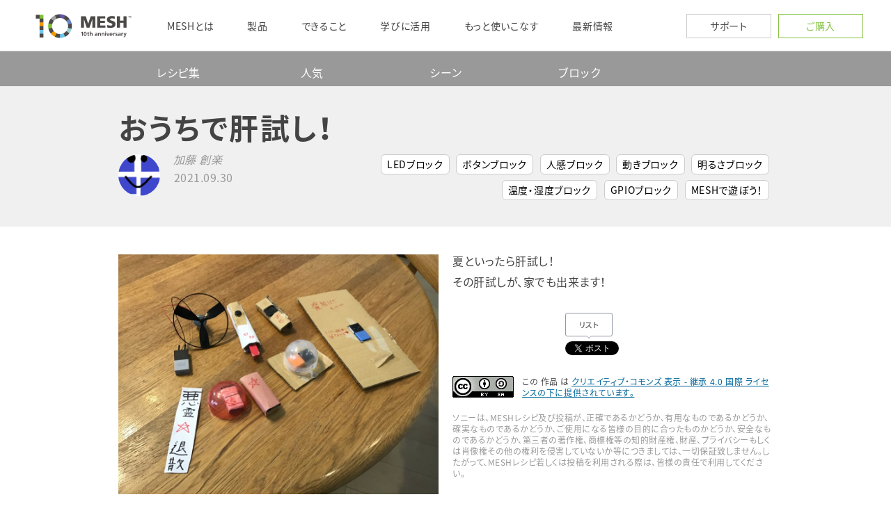

--- FILE ---
content_type: text/html
request_url: https://recipe.meshprj.com/jp/recipe/4644/
body_size: 46018
content:
<!DOCTYPE html>

<html lang="ja">
<head>
<meta charset="utf-8"/>
<meta content="IE=edge" http-equiv="X-UA-Compatible"/>
<meta content="user-scalable=no, initial-scale=1.0, maximum-scale=1.0, minimum-scale=1.0" name="viewport"/>
<meta content="telephone=no" name="format-detection"/>
<title>  おうちで肝試し！ | MESHレシピ</title>
<meta content="夏といったら肝試し！
その肝試しが、家でも出来ます！ | MESHレシピ | " name="description"/>
<meta content="Copyright 2019 Sony Business Solutions Corporation" name="copyright"/>
<!-- OGP -->
<meta content="おうちで肝試し！ | MESHレシピ" property="og:title"/>
<meta content="product" property="og:type"/>
<meta content="https://recipe.meshprj.com/wp-content/uploads/4644/6a9a175bb61f56c30b3a9beb1a0cf4ff_1629341270957-1.jpg" property="og:image"/>
<meta content="https://recipe.meshprj.com/jp/recipe/4644" property="og:url"/>
<meta content="MESH" property="og:site_name"/>
<meta content="472735046242763" property="fb:app_id"/>
<meta content="夏といったら肝試し！
その肝試しが、家でも出来ます！ | MESHレシピ | " property="og:description"/>
<!-- Twitter Card -->
<meta content="summary_large_image" name="twitter:card"/>
<meta content="MESH" name="twitter:site"/>
<meta content="@MESHprj_jp" name="twitter:site:id"/>
<meta content="@MESHprj_jp" name="twitter:creator"/>
<meta content="おうちで肝試し！ | MESHレシピ" name="twitter:title"/>
<meta content="夏といったら肝試し！
その肝試しが、家でも出来ます！ | MESHレシピ | " name="twitter:description"/>
<meta content="https://recipe.meshprj.com/wp-content/uploads/4644/6a9a175bb61f56c30b3a9beb1a0cf4ff_1629341270957-1.jpg" property="og:image"/>
<!-- Google -->
<meta content="evXym9vNFDPJ-GdMMMYbhRftgE57seL-n4FBZf0_3l8" name="google-site-verification">
<!-- WP_HEADER START -->
<script defer="" src="https://meshprj.com/jp/assets/js/global.js"></script><meta content="max-image-preview:large" name="robots">
<link href="//meshprj.com" rel="dns-prefetch"/>
<script type="text/javascript">
/* <![CDATA[ */
window._wpemojiSettings = {"baseUrl":"https:\/\/s.w.org\/images\/core\/emoji\/14.0.0\/72x72\/","ext":".png","svgUrl":"https:\/\/s.w.org\/images\/core\/emoji\/14.0.0\/svg\/","svgExt":".svg","source":{"concatemoji":"https:\/\/recipe.meshprj.com\/wp-includes\/js\/wp-emoji-release.min.js?ver=6.4.3"}};
/*! This file is auto-generated */
!function(i,n){var o,s,e;function c(e){try{var t={supportTests:e,timestamp:(new Date).valueOf()};sessionStorage.setItem(o,JSON.stringify(t))}catch(e){}}function p(e,t,n){e.clearRect(0,0,e.canvas.width,e.canvas.height),e.fillText(t,0,0);var t=new Uint32Array(e.getImageData(0,0,e.canvas.width,e.canvas.height).data),r=(e.clearRect(0,0,e.canvas.width,e.canvas.height),e.fillText(n,0,0),new Uint32Array(e.getImageData(0,0,e.canvas.width,e.canvas.height).data));return t.every(function(e,t){return e===r[t]})}function u(e,t,n){switch(t){case"flag":return n(e,"\ud83c\udff3\ufe0f\u200d\u26a7\ufe0f","\ud83c\udff3\ufe0f\u200b\u26a7\ufe0f")?!1:!n(e,"\ud83c\uddfa\ud83c\uddf3","\ud83c\uddfa\u200b\ud83c\uddf3")&&!n(e,"\ud83c\udff4\udb40\udc67\udb40\udc62\udb40\udc65\udb40\udc6e\udb40\udc67\udb40\udc7f","\ud83c\udff4\u200b\udb40\udc67\u200b\udb40\udc62\u200b\udb40\udc65\u200b\udb40\udc6e\u200b\udb40\udc67\u200b\udb40\udc7f");case"emoji":return!n(e,"\ud83e\udef1\ud83c\udffb\u200d\ud83e\udef2\ud83c\udfff","\ud83e\udef1\ud83c\udffb\u200b\ud83e\udef2\ud83c\udfff")}return!1}function f(e,t,n){var r="undefined"!=typeof WorkerGlobalScope&&self instanceof WorkerGlobalScope?new OffscreenCanvas(300,150):i.createElement("canvas"),a=r.getContext("2d",{willReadFrequently:!0}),o=(a.textBaseline="top",a.font="600 32px Arial",{});return e.forEach(function(e){o[e]=t(a,e,n)}),o}function t(e){var t=i.createElement("script");t.src=e,t.defer=!0,i.head.appendChild(t)}"undefined"!=typeof Promise&&(o="wpEmojiSettingsSupports",s=["flag","emoji"],n.supports={everything:!0,everythingExceptFlag:!0},e=new Promise(function(e){i.addEventListener("DOMContentLoaded",e,{once:!0})}),new Promise(function(t){var n=function(){try{var e=JSON.parse(sessionStorage.getItem(o));if("object"==typeof e&&"number"==typeof e.timestamp&&(new Date).valueOf()<e.timestamp+604800&&"object"==typeof e.supportTests)return e.supportTests}catch(e){}return null}();if(!n){if("undefined"!=typeof Worker&&"undefined"!=typeof OffscreenCanvas&&"undefined"!=typeof URL&&URL.createObjectURL&&"undefined"!=typeof Blob)try{var e="postMessage("+f.toString()+"("+[JSON.stringify(s),u.toString(),p.toString()].join(",")+"));",r=new Blob([e],{type:"text/javascript"}),a=new Worker(URL.createObjectURL(r),{name:"wpTestEmojiSupports"});return void(a.onmessage=function(e){c(n=e.data),a.terminate(),t(n)})}catch(e){}c(n=f(s,u,p))}t(n)}).then(function(e){for(var t in e)n.supports[t]=e[t],n.supports.everything=n.supports.everything&&n.supports[t],"flag"!==t&&(n.supports.everythingExceptFlag=n.supports.everythingExceptFlag&&n.supports[t]);n.supports.everythingExceptFlag=n.supports.everythingExceptFlag&&!n.supports.flag,n.DOMReady=!1,n.readyCallback=function(){n.DOMReady=!0}}).then(function(){return e}).then(function(){var e;n.supports.everything||(n.readyCallback(),(e=n.source||{}).concatemoji?t(e.concatemoji):e.wpemoji&&e.twemoji&&(t(e.twemoji),t(e.wpemoji)))}))}((window,document),window._wpemojiSettings);
/* ]]> */
</script>
<style id="wp-emoji-styles-inline-css" type="text/css">

	img.wp-smiley, img.emoji {
		display: inline !important;
		border: none !important;
		box-shadow: none !important;
		height: 1em !important;
		width: 1em !important;
		margin: 0 0.07em !important;
		vertical-align: -0.1em !important;
		background: none !important;
		padding: 0 !important;
	}
</style>
<link href="../../../wp-includes/css/dist/block-library/style.min.css" id="wp-block-library-css" media="all" rel="stylesheet" type="text/css"/>
<style id="classic-theme-styles-inline-css" type="text/css">
/*! This file is auto-generated */
.wp-block-button__link{color:#fff;background-color:#32373c;border-radius:9999px;box-shadow:none;text-decoration:none;padding:calc(.667em + 2px) calc(1.333em + 2px);font-size:1.125em}.wp-block-file__button{background:#32373c;color:#fff;text-decoration:none}
</style>
<style id="global-styles-inline-css" type="text/css">
body{--wp--preset--color--black: #000000;--wp--preset--color--cyan-bluish-gray: #abb8c3;--wp--preset--color--white: #ffffff;--wp--preset--color--pale-pink: #f78da7;--wp--preset--color--vivid-red: #cf2e2e;--wp--preset--color--luminous-vivid-orange: #ff6900;--wp--preset--color--luminous-vivid-amber: #fcb900;--wp--preset--color--light-green-cyan: #7bdcb5;--wp--preset--color--vivid-green-cyan: #00d084;--wp--preset--color--pale-cyan-blue: #8ed1fc;--wp--preset--color--vivid-cyan-blue: #0693e3;--wp--preset--color--vivid-purple: #9b51e0;--wp--preset--gradient--vivid-cyan-blue-to-vivid-purple: linear-gradient(135deg,rgba(6,147,227,1) 0%,rgb(155,81,224) 100%);--wp--preset--gradient--light-green-cyan-to-vivid-green-cyan: linear-gradient(135deg,rgb(122,220,180) 0%,rgb(0,208,130) 100%);--wp--preset--gradient--luminous-vivid-amber-to-luminous-vivid-orange: linear-gradient(135deg,rgba(252,185,0,1) 0%,rgba(255,105,0,1) 100%);--wp--preset--gradient--luminous-vivid-orange-to-vivid-red: linear-gradient(135deg,rgba(255,105,0,1) 0%,rgb(207,46,46) 100%);--wp--preset--gradient--very-light-gray-to-cyan-bluish-gray: linear-gradient(135deg,rgb(238,238,238) 0%,rgb(169,184,195) 100%);--wp--preset--gradient--cool-to-warm-spectrum: linear-gradient(135deg,rgb(74,234,220) 0%,rgb(151,120,209) 20%,rgb(207,42,186) 40%,rgb(238,44,130) 60%,rgb(251,105,98) 80%,rgb(254,248,76) 100%);--wp--preset--gradient--blush-light-purple: linear-gradient(135deg,rgb(255,206,236) 0%,rgb(152,150,240) 100%);--wp--preset--gradient--blush-bordeaux: linear-gradient(135deg,rgb(254,205,165) 0%,rgb(254,45,45) 50%,rgb(107,0,62) 100%);--wp--preset--gradient--luminous-dusk: linear-gradient(135deg,rgb(255,203,112) 0%,rgb(199,81,192) 50%,rgb(65,88,208) 100%);--wp--preset--gradient--pale-ocean: linear-gradient(135deg,rgb(255,245,203) 0%,rgb(182,227,212) 50%,rgb(51,167,181) 100%);--wp--preset--gradient--electric-grass: linear-gradient(135deg,rgb(202,248,128) 0%,rgb(113,206,126) 100%);--wp--preset--gradient--midnight: linear-gradient(135deg,rgb(2,3,129) 0%,rgb(40,116,252) 100%);--wp--preset--font-size--small: 13px;--wp--preset--font-size--medium: 20px;--wp--preset--font-size--large: 36px;--wp--preset--font-size--x-large: 42px;--wp--preset--spacing--20: 0.44rem;--wp--preset--spacing--30: 0.67rem;--wp--preset--spacing--40: 1rem;--wp--preset--spacing--50: 1.5rem;--wp--preset--spacing--60: 2.25rem;--wp--preset--spacing--70: 3.38rem;--wp--preset--spacing--80: 5.06rem;--wp--preset--shadow--natural: 6px 6px 9px rgba(0, 0, 0, 0.2);--wp--preset--shadow--deep: 12px 12px 50px rgba(0, 0, 0, 0.4);--wp--preset--shadow--sharp: 6px 6px 0px rgba(0, 0, 0, 0.2);--wp--preset--shadow--outlined: 6px 6px 0px -3px rgba(255, 255, 255, 1), 6px 6px rgba(0, 0, 0, 1);--wp--preset--shadow--crisp: 6px 6px 0px rgba(0, 0, 0, 1);}:where(.is-layout-flex){gap: 0.5em;}:where(.is-layout-grid){gap: 0.5em;}body .is-layout-flow > .alignleft{float: left;margin-inline-start: 0;margin-inline-end: 2em;}body .is-layout-flow > .alignright{float: right;margin-inline-start: 2em;margin-inline-end: 0;}body .is-layout-flow > .aligncenter{margin-left: auto !important;margin-right: auto !important;}body .is-layout-constrained > .alignleft{float: left;margin-inline-start: 0;margin-inline-end: 2em;}body .is-layout-constrained > .alignright{float: right;margin-inline-start: 2em;margin-inline-end: 0;}body .is-layout-constrained > .aligncenter{margin-left: auto !important;margin-right: auto !important;}body .is-layout-constrained > :where(:not(.alignleft):not(.alignright):not(.alignfull)){max-width: var(--wp--style--global--content-size);margin-left: auto !important;margin-right: auto !important;}body .is-layout-constrained > .alignwide{max-width: var(--wp--style--global--wide-size);}body .is-layout-flex{display: flex;}body .is-layout-flex{flex-wrap: wrap;align-items: center;}body .is-layout-flex > *{margin: 0;}body .is-layout-grid{display: grid;}body .is-layout-grid > *{margin: 0;}:where(.wp-block-columns.is-layout-flex){gap: 2em;}:where(.wp-block-columns.is-layout-grid){gap: 2em;}:where(.wp-block-post-template.is-layout-flex){gap: 1.25em;}:where(.wp-block-post-template.is-layout-grid){gap: 1.25em;}.has-black-color{color: var(--wp--preset--color--black) !important;}.has-cyan-bluish-gray-color{color: var(--wp--preset--color--cyan-bluish-gray) !important;}.has-white-color{color: var(--wp--preset--color--white) !important;}.has-pale-pink-color{color: var(--wp--preset--color--pale-pink) !important;}.has-vivid-red-color{color: var(--wp--preset--color--vivid-red) !important;}.has-luminous-vivid-orange-color{color: var(--wp--preset--color--luminous-vivid-orange) !important;}.has-luminous-vivid-amber-color{color: var(--wp--preset--color--luminous-vivid-amber) !important;}.has-light-green-cyan-color{color: var(--wp--preset--color--light-green-cyan) !important;}.has-vivid-green-cyan-color{color: var(--wp--preset--color--vivid-green-cyan) !important;}.has-pale-cyan-blue-color{color: var(--wp--preset--color--pale-cyan-blue) !important;}.has-vivid-cyan-blue-color{color: var(--wp--preset--color--vivid-cyan-blue) !important;}.has-vivid-purple-color{color: var(--wp--preset--color--vivid-purple) !important;}.has-black-background-color{background-color: var(--wp--preset--color--black) !important;}.has-cyan-bluish-gray-background-color{background-color: var(--wp--preset--color--cyan-bluish-gray) !important;}.has-white-background-color{background-color: var(--wp--preset--color--white) !important;}.has-pale-pink-background-color{background-color: var(--wp--preset--color--pale-pink) !important;}.has-vivid-red-background-color{background-color: var(--wp--preset--color--vivid-red) !important;}.has-luminous-vivid-orange-background-color{background-color: var(--wp--preset--color--luminous-vivid-orange) !important;}.has-luminous-vivid-amber-background-color{background-color: var(--wp--preset--color--luminous-vivid-amber) !important;}.has-light-green-cyan-background-color{background-color: var(--wp--preset--color--light-green-cyan) !important;}.has-vivid-green-cyan-background-color{background-color: var(--wp--preset--color--vivid-green-cyan) !important;}.has-pale-cyan-blue-background-color{background-color: var(--wp--preset--color--pale-cyan-blue) !important;}.has-vivid-cyan-blue-background-color{background-color: var(--wp--preset--color--vivid-cyan-blue) !important;}.has-vivid-purple-background-color{background-color: var(--wp--preset--color--vivid-purple) !important;}.has-black-border-color{border-color: var(--wp--preset--color--black) !important;}.has-cyan-bluish-gray-border-color{border-color: var(--wp--preset--color--cyan-bluish-gray) !important;}.has-white-border-color{border-color: var(--wp--preset--color--white) !important;}.has-pale-pink-border-color{border-color: var(--wp--preset--color--pale-pink) !important;}.has-vivid-red-border-color{border-color: var(--wp--preset--color--vivid-red) !important;}.has-luminous-vivid-orange-border-color{border-color: var(--wp--preset--color--luminous-vivid-orange) !important;}.has-luminous-vivid-amber-border-color{border-color: var(--wp--preset--color--luminous-vivid-amber) !important;}.has-light-green-cyan-border-color{border-color: var(--wp--preset--color--light-green-cyan) !important;}.has-vivid-green-cyan-border-color{border-color: var(--wp--preset--color--vivid-green-cyan) !important;}.has-pale-cyan-blue-border-color{border-color: var(--wp--preset--color--pale-cyan-blue) !important;}.has-vivid-cyan-blue-border-color{border-color: var(--wp--preset--color--vivid-cyan-blue) !important;}.has-vivid-purple-border-color{border-color: var(--wp--preset--color--vivid-purple) !important;}.has-vivid-cyan-blue-to-vivid-purple-gradient-background{background: var(--wp--preset--gradient--vivid-cyan-blue-to-vivid-purple) !important;}.has-light-green-cyan-to-vivid-green-cyan-gradient-background{background: var(--wp--preset--gradient--light-green-cyan-to-vivid-green-cyan) !important;}.has-luminous-vivid-amber-to-luminous-vivid-orange-gradient-background{background: var(--wp--preset--gradient--luminous-vivid-amber-to-luminous-vivid-orange) !important;}.has-luminous-vivid-orange-to-vivid-red-gradient-background{background: var(--wp--preset--gradient--luminous-vivid-orange-to-vivid-red) !important;}.has-very-light-gray-to-cyan-bluish-gray-gradient-background{background: var(--wp--preset--gradient--very-light-gray-to-cyan-bluish-gray) !important;}.has-cool-to-warm-spectrum-gradient-background{background: var(--wp--preset--gradient--cool-to-warm-spectrum) !important;}.has-blush-light-purple-gradient-background{background: var(--wp--preset--gradient--blush-light-purple) !important;}.has-blush-bordeaux-gradient-background{background: var(--wp--preset--gradient--blush-bordeaux) !important;}.has-luminous-dusk-gradient-background{background: var(--wp--preset--gradient--luminous-dusk) !important;}.has-pale-ocean-gradient-background{background: var(--wp--preset--gradient--pale-ocean) !important;}.has-electric-grass-gradient-background{background: var(--wp--preset--gradient--electric-grass) !important;}.has-midnight-gradient-background{background: var(--wp--preset--gradient--midnight) !important;}.has-small-font-size{font-size: var(--wp--preset--font-size--small) !important;}.has-medium-font-size{font-size: var(--wp--preset--font-size--medium) !important;}.has-large-font-size{font-size: var(--wp--preset--font-size--large) !important;}.has-x-large-font-size{font-size: var(--wp--preset--font-size--x-large) !important;}
.wp-block-navigation a:where(:not(.wp-element-button)){color: inherit;}
:where(.wp-block-post-template.is-layout-flex){gap: 1.25em;}:where(.wp-block-post-template.is-layout-grid){gap: 1.25em;}
:where(.wp-block-columns.is-layout-flex){gap: 2em;}:where(.wp-block-columns.is-layout-grid){gap: 2em;}
.wp-block-pullquote{font-size: 1.5em;line-height: 1.6;}
</style>
<link href="../../../wp-content/themes/mesh-recipe/assets/vendor/slick.min.css" id="lib-css-slick-css" media="all" rel="stylesheet" type="text/css"/>
<link href="../../../wp-content/themes/mesh-recipe/assets/vendor/slick-theme.min.css" id="lib-css-slick-theme-css" media="all" rel="stylesheet" type="text/css"/>
<link href="../../../wp-content/themes/mesh-recipe/assets/css/global.css" id="meshrecipe-global-css" media="all" rel="stylesheet" type="text/css"/>
<link href="../../../wp-content/themes/mesh-recipe/assets/css/site.css" id="meshrecipe-site-css" media="all" rel="stylesheet" type="text/css"/>
<link href="../../../wp-content/themes/mesh-recipe/assets/css/recipe-common.css" id="meshrecipe-recipe-common-css" media="all" rel="stylesheet" type="text/css"/>
<link rel='stylesheet' id='header-footer-css' href='https://meshprj.com/jp/css/header-footer.css?ver=19700101' type='text/css' media='all' />
<script id="jquery-core-js" src="../../../wp-includes/js/jquery/jquery.min.js" type="text/javascript"></script>
<script id="jquery-migrate-js" src="../../../wp-includes/js/jquery/jquery-migrate.min.js" type="text/javascript"></script>
<script id="meshrecipe-js-ga-js" src="../../../wp-content/themes/mesh-recipe/assets/js/ga.js" type="text/javascript"></script>
<script id="lib-js-jquery-easing-js" src="../../../wp-content/themes/mesh-recipe/assets/vendor/jquery.easing.min.js" type="text/javascript"></script>
<script id="lib-js-slick-js" src="../../../wp-content/themes/mesh-recipe/assets/vendor/slick.min.js" type="text/javascript"></script>
<script id="meshrecipe-js-imagesloaded-js" src="../../../wp-content/themes/mesh-recipe/assets/vendor/imagesloaded.min.js" type="text/javascript"></script>
<script id="meshrecipe-js-site-js" src="../../../wp-content/themes/mesh-recipe/assets/js/site.js" type="text/javascript"></script>
<script id="meshrecipe-js-recipe-js" src="../../../wp-content/themes/mesh-recipe/assets/js/recipe.js" type="text/javascript"></script>
<script id="tml-themed-profiles-js" src="../../../wp-content/plugins/theme-my-login/modules/themed-profiles/themed-profiles.js" type="text/javascript"></script>
<link href="../../../wp-json/index.html" rel="https://api.w.org/"/><link href="../../../wp-json/oembed/1.0/embed/index.html" rel="alternate" type="application/json+oembed"/>
<link href="../../../wp-json/oembed/1.0/embed/index.html" rel="alternate" type="text/xml+oembed"/>
<!-- WP_HEADER END -->
</meta></meta></head>
<body class="mesh-recipe-template-default single single-mesh-recipe postid-4644">
<!-- Facebook -->
<div id="fb-root"></div>
<script>(function(d, s, id) {
  var js, fjs = d.getElementsByTagName(s)[0];
  if (d.getElementById(id)) return;
  js = d.createElement(s); js.id = id;
  js.src = "https://connect.facebook.net/ja_JP/sdk.js#xfbml=1&version=v2.5&appId=472735046242763";
  fjs.parentNode.insertBefore(js, fjs);
}(document, 'script', 'facebook-jssdk'));</script>
<!-- Twitter -->
<script>!function(d,s,id){var js,fjs=d.getElementsByTagName(s)[0],p=/^http:/.test(d.location)?'http':'https';if(!d.getElementById(id)){js=d.createElement(s);js.id=id;js.src=p+'://platform.twitter.com/widgets.js';fjs.parentNode.insertBefore(js,fjs);}}(document, 'script', 'twitter-wjs');</script>
<!-- Hotjar Tracking Code -->
<script>
	(function(h,o,t,j,a,r){
		h.hj=h.hj||function(){(h.hj.q=h.hj.q||[]).push(arguments)};
		h._hjSettings={hjid:596501,hjsv:5};
		a=o.getElementsByTagName('head')[0];
		r=o.createElement('script');r.async=1;
		r.src=t+h._hjSettings.hjid+j+h._hjSettings.hjsv;
		a.appendChild(r);
	})(window,document,'//static.hotjar.com/c/hotjar-','.js?sv=');
</script>
<!-- //Hotjar Tracking Code -->
<!-- wrapper -->
<div class="wrapper">
<main id="main" role="main">
<section id="secTopNav">
<div class="inner">
<div class="row-xs-3 row-sm-5">
<div class="col-xs-1 col-sm-4">
<div class="row-xs-1 row-sm-4">
<div class="col-xs-1 col-sm-1 nav-btn-menu">
<a href="../../../index.html">メニュー</a>
</div>
<div class="col-xs-1 col-sm-1 nav-menu">
<a href="../../../index.html">レシピ集</a>
</div>
<div class="col-xs-1 col-sm-1 nav-menu">
<a href="../../../recipe/index.html">人気</a>
</div>
<div class="col-xs-1 col-sm-1 nav-menu">
<a href="../../../categories/scene03/index.html">シーン</a>
</div>
<div class="col-xs-1 col-sm-1 nav-menu">
<a href="../../../tags/button/index.html">ブロック</a>
</div>
</div>
</div>
<div class="col-xs-2 col-sm-1">
<!--<a class="btn-register" href="../../register/index.html">新規登録</a>-->
<!--<a class="btn-login" href="../../login/index.html">ログイン</a>-->
</div>
</div>
</div>
</section>
<!-- categories, modified_time -->
<section id="secHeader">
<div class="inner">
<h1 class="tit">おうちで肝試し！</h1>
<div class="row-xs-1 row-sm-3">
<div class="col-xs-1 col-sm-1">
<div class="user">
<div class="row-xs-4">
<div class="col-xs-1">
<div alt="加藤 創楽');" class="icon" style="background-image: url('https://dei54uf2q94xq.cloudfront.net/wp-content/uploads/2021/08/unknown_id/aeeb6d8bc184c5473157d214fd1dd3e8_1629338682345-1.png');">
</div>
</div>
<div class="col-xs-3">
<div class="name">加藤 創楽</div>
<div class="date">2021.09.30</div>
</div>
</div>
</div>
</div>
<div class="col-xs-1 col-sm-2">
<ul class="tags">
<li><a href="../../../tags/led/index.html">LEDブロック</a></li>
<li><a href="../../../tags/button/index.html">ボタンブロック</a></li>
<li><a href="../../../tags/motion/index.html">人感ブロック</a></li>
<li><a href="../../../tags/move/index.html">動きブロック</a></li>
<li><a href="../../../tags/brightness/index.html">明るさブロック</a></li>
<li><a href="../../../tags/temphumid/index.html">温度・湿度ブロック</a></li>
<li><a href="../../../tags/gpio/index.html">GPIOブロック</a></li>
<li><a href="../../../categories/scene03/index.html">MESHで遊ぼう！</a></li>
</ul>
</div>
</div>
</div>
</section>
<!-- slide, description1 -->
<section id="secInfo">
<div class="inner">
<div class="row-xs-1 row-sm-2">
<div class="col-xs-1 col-sm-1">
<div class="img-slide">
<ul>
<li><img src="../../../wp-content/uploads/2021/08/4644/6a9a175bb61f56c30b3a9beb1a0cf4ff_1629341270957-1.jpg"/></li>
</ul>
</div>
</div>
<div class="col-xs-1 col-sm-1">
<div class="txt">
<p>夏といったら肝試し！<br/>
その肝試しが、家でも出来ます！</p>
</div>
<!--
					<div class="btns">
						<ul class="row-xs-2">
							<li class="col-xs-1">
								<a href="#" class="btn btn-orange btn-use">レシピを使う</a>
							</li>
							<li class="col-xs-1">
								<a href="#" class="btn btn-default btn-fav">お気に入り</a>
							</li>
						</ul>
					</div>
					-->
<!-- 公開されているページのみでSNSシェア機能を表示する。プレビューページでは表示しない。-->
<ul class="sns">
<li class="sc-fb">
<div class="fb-like" data-action="like" data-href="https://recipe.meshprj.com/jp/recipe/4644" data-layout="box_count" data-share="false" data-show-faces="false"></div>
</li>
<li class="sc-fb">
<div class="fb-share-button" data-href="https://recipe.meshprj.com/jp/recipe/4644" data-layout="box_count"></div>
</li>
<li class="sc-tw">
<div class="twitter_btn">
<a class="arrow_box" href="../../../search/index.html" target="_blank">リスト</a>
<a class="twitter-share-button" data-hashtags="MESHprj" href="../../../share/index.html" {count}="">Tweet</a>
</div>
</li>
</ul>
<div class="cc">
<a href="https://creativecommons.org/licenses/by-sa/4.0/" rel="license" target="_blank"><img alt="クリエイティブ・コモンズ・ライセンス" src="https://licensebuttons.net/l/by-sa/4.0/88x31.png" style="border-width:0"/></a><br/>この 作品 は <a href="https://creativecommons.org/licenses/by-sa/4.0/" rel="license">クリエイティブ・コモンズ 表示 - 継承 4.0 国際 ライセンスの下に提供されています。</a>
</div>
<div class="notice">
						ソニーは、MESHレシピ及び投稿が、正確であるかどうか、有用なものであるかどうか、確実なものであるかどうか、ご使用になる皆様の目的に合ったものかどうか、安全なものであるかどうか、第三者の著作権、商標権等の知的財産権、財産、プライバシーもしくは肖像権その他の権利を侵害していないか等につきましては、一切保証致しません。したがって、MESHレシピ若しくは投稿を利用される際は、皆様の責任で利用してください。
					</div>
</div>
</div>
</div>
</section>
<!-- Video -->
<!-- description2 -->
<section id="secEpisode">
<div class="inner">
<div class="row-xs-1 row-sm-4">
<div class="col-xs-1 col-sm-1 left">
<div class="tit">レシピの生い立ち</div>
</div>
<div class="col-xs-1 col-sm-3 right">
<div class="txt">
<p>弟が肝試しをしたいと言っていたので、作りました。</p>
</div>
</div>
</div>
</div>
</section>
<!-- MESH Tags -->
<section id="secUsedTags">
<div class="inner">
<div class="row-xs-1 row-sm-4">
<div class="col-xs-1 col-sm-1 left">
<div class="tit">このレシピに使用したMESHブロック</div>
</div>
<div class="col-xs-1 col-sm-3 right">
<div class="tags">
<ul class="row-xs-2 row-sm-3">
<li class="col-xs-1 col-sm-1">
<div class="tag">
<div class="row-xs-3">
<div class="col-xs-1">
<div class="img">
<a href="https://meshprj.com/jp/products/blocks/MESH-100LE.html" onclick="ga('send', 'event', 'to_inside', 'click', 'jp/led')">
<img alt="LEDブロック" src="../../../wp-content/themes/mesh-recipe/assets/img/tag/led.png"/>
</a>
</div>
</div>
<div class="col-xs-2">
<div class="pname">
<a href="https://meshprj.com/jp/products/blocks/MESH-100LE.html" onclick="ga('send', 'event', 'to_inside', 'click', 'jp/led')">LEDブロック </a>
</div>
<div class="buy">
<a class="btn btn-orange" href="https://meshprj.com/jp/products/blocks/MESH-100LE.html" onclick="ga('send', 'event', 'to_inside', 'click', 'jp/led_buybtn')">購入する</a>
</div>
</div>
</div>
</div>
</li>
<li class="col-xs-1 col-sm-1">
<div class="tag">
<div class="row-xs-3">
<div class="col-xs-1">
<div class="img">
<a href="https://meshprj.com/jp/products/blocks/MESH-100BU.html" onclick="ga('send', 'event', 'to_inside', 'click', 'jp/button')">
<img alt="ボタンブロック" src="../../../wp-content/themes/mesh-recipe/assets/img/tag/button.png"/>
</a>
</div>
</div>
<div class="col-xs-2">
<div class="pname">
<a href="https://meshprj.com/jp/products/blocks/MESH-100BU.html" onclick="ga('send', 'event', 'to_inside', 'click', 'jp/button')">ボタンブロック </a>
</div>
<div class="buy">
<a class="btn btn-orange" href="https://meshprj.com/jp/products/blocks/MESH-100BU.html" onclick="ga('send', 'event', 'to_inside', 'click', 'jp/button_buybtn')">購入する</a>
</div>
</div>
</div>
</div>
</li>
<li class="col-xs-1 col-sm-1">
<div class="tag">
<div class="row-xs-3">
<div class="col-xs-1">
<div class="img">
<a href="https://meshprj.com/jp/products/blocks/MESH-100MD.html" onclick="ga('send', 'event', 'to_inside', 'click', 'jp/motion')">
<img alt="人感ブロック" src="../../../wp-content/themes/mesh-recipe/assets/img/tag/motion.png"/>
</a>
</div>
</div>
<div class="col-xs-2">
<div class="pname">
<a href="https://meshprj.com/jp/products/blocks/MESH-100MD.html" onclick="ga('send', 'event', 'to_inside', 'click', 'jp/motion')">人感ブロック </a>
</div>
<div class="buy">
<a class="btn btn-orange" href="https://meshprj.com/jp/products/blocks/MESH-100MD.html" onclick="ga('send', 'event', 'to_inside', 'click', 'jp/motion_buybtn')">購入する</a>
</div>
</div>
</div>
</div>
</li>
<li class="col-xs-1 col-sm-1">
<div class="tag">
<div class="row-xs-3">
<div class="col-xs-1">
<div class="img">
<a href="https://meshprj.com/jp/products/blocks/MESH-100AC.html" onclick="ga('send', 'event', 'to_inside', 'click', 'jp/move')">
<img alt="動きブロック" src="../../../wp-content/themes/mesh-recipe/assets/img/tag/move.png"/>
</a>
</div>
</div>
<div class="col-xs-2">
<div class="pname">
<a href="https://meshprj.com/jp/products/blocks/MESH-100AC.html" onclick="ga('send', 'event', 'to_inside', 'click', 'jp/move')">動きブロック </a>
</div>
<div class="buy">
<a class="btn btn-orange" href="https://meshprj.com/jp/products/blocks/MESH-100AC.html" onclick="ga('send', 'event', 'to_inside', 'click', 'jp/move_buybtn')">購入する</a>
</div>
</div>
</div>
</div>
</li>
<li class="col-xs-1 col-sm-1">
<div class="tag">
<div class="row-xs-3">
<div class="col-xs-1">
<div class="img">
<a href="https://meshprj.com/jp/products/blocks/MESH-100PA.html" onclick="ga('send', 'event', 'to_inside', 'click', 'jp/brightness')">
<img alt="明るさブロック" src="../../../wp-content/themes/mesh-recipe/assets/img/tag/brightness.png"/>
</a>
</div>
</div>
<div class="col-xs-2">
<div class="pname">
<a href="https://meshprj.com/jp/products/blocks/MESH-100PA.html" onclick="ga('send', 'event', 'to_inside', 'click', 'jp/brightness')">明るさブロック </a>
</div>
<div class="buy">
<a class="btn btn-orange" href="https://meshprj.com/jp/products/blocks/MESH-100PA.html" onclick="ga('send', 'event', 'to_inside', 'click', 'jp/brightness_buybtn')">購入する</a>
</div>
</div>
</div>
</div>
</li>
<li class="col-xs-1 col-sm-1">
<div class="tag">
<div class="row-xs-3">
<div class="col-xs-1">
<div class="img">
<a href="https://meshprj.com/jp/products/blocks/MESH-100TH.html" onclick="ga('send', 'event', 'to_inside', 'click', 'jp/temphumid')">
<img alt="温度・湿度ブロック" src="../../../wp-content/themes/mesh-recipe/assets/img/tag/temphumid.png"/>
</a>
</div>
</div>
<div class="col-xs-2">
<div class="pname">
<a href="https://meshprj.com/jp/products/blocks/MESH-100TH.html" onclick="ga('send', 'event', 'to_inside', 'click', 'jp/temphumid')">温度・湿度ブロック </a>
</div>
<div class="buy">
<a class="btn btn-orange" href="https://meshprj.com/jp/products/blocks/MESH-100TH.html" onclick="ga('send', 'event', 'to_inside', 'click', 'jp/temphumid_buybtn')">購入する</a>
</div>
</div>
</div>
</div>
</li>
<li class="col-xs-1 col-sm-1">
<div class="tag">
<div class="row-xs-3">
<div class="col-xs-1">
<div class="img">
<a href="https://meshprj.com/jp/products/blocks/MESH-100GP.html" onclick="ga('send', 'event', 'to_inside', 'click', 'jp/gpio')">
<img alt="GPIOブロック" src="../../../wp-content/themes/mesh-recipe/assets/img/tag/gpio.png"/>
</a>
</div>
</div>
<div class="col-xs-2">
<div class="pname">
<a href="https://meshprj.com/jp/products/blocks/MESH-100GP.html" onclick="ga('send', 'event', 'to_inside', 'click', 'jp/gpio')">GPIOブロック </a>
</div>
<div class="buy">
<a class="btn btn-orange" href="https://meshprj.com/jp/products/blocks/MESH-100GP.html" onclick="ga('send', 'event', 'to_inside', 'click', 'jp/gpio_buybtn')">購入する</a>
</div>
</div>
</div>
</div>
</li>
</ul>
</div>
</div>
</div>
</div>
</section>
<section id="secOpenRecipe">
<div class="inner">
<div class="row-xs-1 row-sm-4">
<div class="col-xs-1 col-sm-2 col-sm-push-1">
<a class="btn btn-primary" href="../../../index.html">詳しい作り方を開く</a>
</div>
</div>
</div>
</section>
<div id="secRecipeWrap">
<!-- 連携ブロック -->
<!-- 素材 -->
<section id="secRecipeItems">
<div class="inner">
<div class="row-xs-1 row-sm-4">
<div class="col-xs-1 col-sm-1 left">
<div class="tit">このレシピで使う素材</div>
</div>
<div class="col-xs-1 col-sm-3 right">
<p>・段ボール<br/>
・セロハンテープ<br/>
・マスキングテープ<br/>
・油性ペン（黒）<br/>
・水性ペン（赤）<br/>
・はさみ<br/>
・カッター<br/>
・紙<br/>
・ガチャガチャカプセル<br/>
・懐中電灯<br/>
・カエルのぬいぐるみ</p>
</div>
</div>
</div>
</section>
<!-- Material -->
<section id="secRecipeStep">
<div class="inner">
<div class="row-xs-1 row-sm-4">
<div class="col-xs-1 col-sm-1 left">
<div class="tit">作り方</div>
</div>
</div>
<div class="row-xs-1 steps">
<div class="col-xs-1">
<div class="txt">
<div class="num">1</div>
<p>まず、段ボールをMESHブロックの形に切り取ります。</p>
</div>
</div>
</div>
<div class="row-xs-1 steps">
<div class="col-xs-1">
<div class="txt">
<div class="num">2</div>
<p>次に、センサーのカメラ部分を出すための穴や、ボタンの穴などをあけます。</p>
</div>
</div>
</div>
<div class="row-xs-1 steps">
<div class="col-xs-1">
<div class="txt">
<div class="num">3</div>
<p>そして、音声をスマホから取り込みます。</p>
</div>
</div>
</div>
<div class="row-xs-1 steps">
<div class="col-xs-1">
<div class="txt">
<div class="num">4</div>
<p>プログラムを組みます。</p>
</div>
</div>
</div>
<div class="row-xs-1 steps">
<div class="col-xs-1">
<div class="txt">
<div class="num">5</div>
<p>最後に、部品を部屋に取り付ければ完成です。</p>
</div>
</div>
</div>
</div>
</section>
<!-- Canvas -->
<section id="secPreview">
<div class="inner">
<div class="items">
<ul>
<li class="figure">
<img src="../../../wp-content/uploads/2021/08/4644/b0f539a8782d460cd72bbdd2e959d680_1629341271978-1.png"/>
</li>
</ul>
</div>
</div>
</section>
<section id="secUse">
<div class="inner">
<div class="row-xs-1 row-sm-4">
<div class="col-xs-1 col-sm-4">
<div class="txt">
<p>・人感センサーでは、人が前に通ったときに効果音をながし、モーターを動かして、その動きでカエルのぬいぐるみが動くようになっています。<br/>
・ボタンはインターホンにしました。怖い音がなります。<br/>
・明るさセンサーは、上に物をおいて、それをとったときにセンサーが明るさを感知して、LEDが光り、効果音が流れます。</p>
</div>
</div>
<!--
					<div class="col-xs-1 col-sm-1">
						<div class="btns">
							<a href="#" class="btn btn-orange">レシピを使う</a>
						</div>
					</div>
				-->
</div>
</div>
</section>
</div>
<!-- Author -->
<section id="secAuthor">
<div class="inner">
<div class="wrap">
<div class="row-xs-4 row-sm-6">
<div class="col-xs-1 col-sm-1 left">
<div class="img">
<div class="avatar" style="background-image: url('https://dei54uf2q94xq.cloudfront.net/wp-content/uploads/2021/08/unknown_id/aeeb6d8bc184c5473157d214fd1dd3e8_1629338682345-1.png');">
</div>
</div>
</div>
<div class="col-xs-3 col-sm-5 right">
<div class="tit">作者プロフィール</div>
<div class="name">加藤 創楽</div>
<div class="txt">
<p>小学6年生。</p>
</div>
</div>
</div>
</div>
</div>
</section>
<!-- Recommend -->
<section id="secRecommend">
<div class="inner">
<!-- MESH Tagからのリコメンド -->
<div class="items">
<h2><strong>LEDブロック</strong> を使ったおすすめレシピ</h2>
<div class="row-xs-2 row-sm-4">
<div class="col-xs-1 col-sm-1">
<div class="item linkbox">
<div class="img">
<a href="../5368/index.html"><img src="../../../wp-content/uploads/2021/11/5368/6a9a175bb61f56c30b3a9beb1a0cf4ff_1637242970733-1.png"/></a>
</div>
<div class="row-xs-6">
<div class="head">
<div class="icon">
<div class="avatar" style="background-image: url('https://dei54uf2q94xq.cloudfront.net/wp-content/uploads/2021/11/unknown_id/13d83d3841ae1b9276af3439ced7120d_1637149745158-1.jpg');">
</div>
</div>
<span class="username">HK</span>
<div class="tit">
<a href="../5368/index.html">問題が起きたことを周囲に知らせるレシピ</a>
</div>
</div><!-- / .head -->
</div>
</div>
</div>
<div class="col-xs-1 col-sm-1">
<div class="item linkbox">
<div class="img">
<a href="../5314/index.html"><img src="../../../wp-content/uploads/2021/09/5314/6a9a175bb61f56c30b3a9beb1a0cf4ff_1631544819309-1.jpg"/></a>
</div>
<div class="row-xs-6">
<div class="head">
<div class="icon">
<div class="avatar" style="background-image: url('https://dei54uf2q94xq.cloudfront.net/wp-content/uploads/2021/09/unknown_id/d91eef84694cd9a010815de5851b4be9_1631456247499-1.png');">
</div>
</div>
<span class="username">Yui</span>
<div class="tit">
<a href="../5314/index.html">家族みんなが楽しめる！ スポーツゲーム</a>
</div>
</div><!-- / .head -->
</div>
</div>
</div>
<div class="col-xs-1 col-sm-1">
<div class="item linkbox">
<div class="img">
<a href="../5302/index.html"><img src="../../../wp-content/uploads/2021/09/5302/6a9a175bb61f56c30b3a9beb1a0cf4ff_1631540240751-1.png"/></a>
</div>
<div class="row-xs-6">
<div class="head">
<div class="icon">
<div class="avatar" style="background-image: url('https://dei54uf2q94xq.cloudfront.net/wp-content/uploads/2021/09/unknown_id/d450f01b90e9cfa5848596f1e6457c17_1631456755734-1.jpg');">
</div>
</div>
<span class="username">Tsuka</span>
<div class="tit">
<a href="../5302/index.html">おみやずつ</a>
</div>
</div><!-- / .head -->
</div>
</div>
</div>
<div class="col-xs-1 col-sm-1">
<div class="item linkbox">
<div class="img">
<a href="../5291/index.html"><img src="../../../wp-content/uploads/2021/09/5291/6a9a175bb61f56c30b3a9beb1a0cf4ff_1631536974661-1.jpg"/></a>
</div>
<div class="row-xs-6">
<div class="head">
<div class="icon">
<div class="avatar" style="background-image: url('https://dei54uf2q94xq.cloudfront.net/wp-content/uploads/2021/09/unknown_id/6878fea7a98cb41194729e55ee5cea46_1631535528150-1.jpg');">
</div>
</div>
<span class="username">Tammy</span>
<div class="tit">
<a href="../5291/index.html">気持ち変換マシーン</a>
</div>
</div><!-- / .head -->
</div>
</div>
</div>
</div>
<div class="more">
<div class="row-xs-1 row-sm-4">
<div class="col-xs-1 col-sm-2 col-sm-push-1">
<a class="btn btn-default" href="../../../tags/led/index.html"><strong>LEDブロック</strong> を使ったおすすめレシピをもっと見る</a>
</div>
</div>
</div>
</div>
<!-- 利用シーンからのリコメンド -->
<div class="items">
<h2><strong>MESHで遊ぼう！</strong>のおすすめレシピ</h2>
<div class="row-xs-2 row-sm-4">
<div class="col-xs-1 col-sm-1">
<div class="item linkbox">
<div class="img">
<a href="../5314/index.html"><img src="../../../wp-content/uploads/2021/09/5314/6a9a175bb61f56c30b3a9beb1a0cf4ff_1631544819309-1.jpg"/></a>
</div>
<div class="row-xs-6">
<div class="head">
<div class="icon">
<div class="avatar" style="background-image: url('https://dei54uf2q94xq.cloudfront.net/wp-content/uploads/2021/09/unknown_id/d91eef84694cd9a010815de5851b4be9_1631456247499-1.png');">
</div>
</div>
<span class="username">Yui</span>
<div class="tit">
<a href="../5314/index.html">家族みんなが楽しめる！ スポーツゲーム</a>
</div>
</div><!-- / .head -->
</div>
</div>
</div>
<div class="col-xs-1 col-sm-1">
<div class="item linkbox">
<div class="img">
<a href="../5255/index.html"><img src="../../../wp-content/uploads/2021/09/5255/6a9a175bb61f56c30b3a9beb1a0cf4ff_1631536719797-1.jpg"/></a>
</div>
<div class="row-xs-6">
<div class="head">
<div class="icon">
<div class="avatar" style="background-image: url('https://dei54uf2q94xq.cloudfront.net/wp-content/uploads/2021/09/unknown_id/e939047fc28d6f8d31c08856543a7367_1631541877810-1.jpg');">
</div>
</div>
<span class="username">nk0ock6f</span>
<div class="tit">
<a href="../5255/index.html">34℃以上はつらいよ</a>
</div>
</div><!-- / .head -->
</div>
</div>
</div>
<div class="col-xs-1 col-sm-1">
<div class="item linkbox">
<div class="img">
<a href="../5302/index.html"><img src="../../../wp-content/uploads/2021/09/5302/6a9a175bb61f56c30b3a9beb1a0cf4ff_1631540240751-1.png"/></a>
</div>
<div class="row-xs-6">
<div class="head">
<div class="icon">
<div class="avatar" style="background-image: url('https://dei54uf2q94xq.cloudfront.net/wp-content/uploads/2021/09/unknown_id/d450f01b90e9cfa5848596f1e6457c17_1631456755734-1.jpg');">
</div>
</div>
<span class="username">Tsuka</span>
<div class="tit">
<a href="../5302/index.html">おみやずつ</a>
</div>
</div><!-- / .head -->
</div>
</div>
</div>
<div class="col-xs-1 col-sm-1">
<div class="item linkbox">
<div class="img">
<a href="../5291/index.html"><img src="../../../wp-content/uploads/2021/09/5291/6a9a175bb61f56c30b3a9beb1a0cf4ff_1631536974661-1.jpg"/></a>
</div>
<div class="row-xs-6">
<div class="head">
<div class="icon">
<div class="avatar" style="background-image: url('https://dei54uf2q94xq.cloudfront.net/wp-content/uploads/2021/09/unknown_id/6878fea7a98cb41194729e55ee5cea46_1631535528150-1.jpg');">
</div>
</div>
<span class="username">Tammy</span>
<div class="tit">
<a href="../5291/index.html">気持ち変換マシーン</a>
</div>
</div><!-- / .head -->
</div>
</div>
</div>
</div>
<div class="more">
<div class="row-xs-1 row-sm-4">
<div class="col-xs-1 col-sm-2 col-sm-push-1">
<a class="btn btn-default" href="../../../categories/scene03/index.html"><strong>MESHで遊ぼう！</strong>のおすすめレシピをもっと見る</a>
</div>
</div>
</div>
</div>
</div>
</section>
<script type="text/javascript">
jQuery(function($) {
	$(function() {

		// スライダー
		$('#secInfo .img-slide ul').slick({
			autoplay: true,
			autoplaySpeed: 4000,
			arrows: false,
			fade: false,
			dots: true,
			slidesToShow: 1,
			// adaptiveHeight: true,
			lazyLoad: 'progressive'
		});

		// レシピ展開
		$('#secOpenRecipe .btn').on('click', function(e) {
			e.preventDefault();
			$('#secOpenRecipe').hide();
			$('#secRecipeWrap').fadeIn('300', function() {
				// スライダー
				$('#secPreview .items ul').slick({
					// autoplay: false,
					// autoplaySpeed: 4000,
					arrows: true,
					fade: false,
					dots: true,
					slidesToShow: 1,
					// adaptiveHeight: true,
					lazyLoad: 'progressive'
				});
			});
		});
	});

	// スムーズスクロール（ページ内ユーザーリンク）
	$(document).on('click', 'a[href$="#secAuthor"]', function(e) {
		e.preventDefault();
		var speed = 500; // ミリ秒
		var position = $('#secAuthor').offset().top - 30;
		$('body,html').animate({scrollTop:position}, speed, 'swing');
		return false;
	});
});
</script>
<!-- MESHってなに? -->
<section id="secWhats">
<div class="tit">
<div class="inner">
<h2>MESHってなに?</h2>
</div>
</div>
<div class="cont">
<div class="inner">
<div class="txt">
<p>MESHは、センサーやスイッチなどの機能と身近なものを組み合わせてさまざまなアイデアを形にできるツールです。 難しいプログラミングや電子工作の知識は必要ありません。IoT（モノ・コトのインターネット化）を活用した仕組みも簡単に実現します。</p>
</div>
<div class="btns">
<div class="row-xs-1 row-sm-4">
<div class="col-xs-1 col-sm-1 col-sm-push-1">
<a class="btn btn-default btn-more" href="https://meshprj.com/jp/">詳しく見る</a>
</div>
<div class="col-xs-1 col-sm-1 col-sm-push-1">
<a class="btn btn-orange btn-buy" href="https://meshprj.com/jp/tag/">購入する</a>
</div>
</div>
</div>
</div>
</div>
</section>
<!-- facebook like -->
<section id="meshFollow">
<div class="inner">
<h3>最新情報、楽しみ方やお得な情報を受け取ろう</h3>
<div class="sns">
<ul>
<li><div class="fb-like" data-action="like" data-href="https://www.facebook.com/meshprj" data-layout="button_count" data-share="false" data-show-faces="false"></div></li>
<li><a class="twitter-follow-button" data-url="https://twitter.com/meshprj_jp" href="https://twitter.com/meshprj_jp" {count}="">Tweet</a></li>
</ul>
</div>
<div class="form">
<form action="https://meshprj.us10.list-manage.com/subscribe/post?u=01546dc8a26145bb32ba3b8e7&amp;id=b0d0563422" class="validate" id="mc-embedded-subscribe-form" method="post" name="mc-embedded-subscribe-form" novalidate="" target="_blank">
<input class="email" name="EMAIL" placeholder="ニュースレターを受け取るアドレス" type="email"/>
<button class="submit" type="submit">登録</button>
<input name="b_01546dc8a26145bb32ba3b8e7_b0d0563422" tabindex="-1" type="hidden" value=""/>
</form>
<p><a href="https://meshprj.com/jp/terms/">ご利用規約</a>および<a href="https://support.meshprj.com/hc/ja/articles/115010196687">プライバシーポリシー</a>をご確認の上ご登録ください。</p>
</div>
</div>
</section>
</main>
<!-- ページコンテンツ ここまで -->
<script type="text/javascript">
jQuery(function($) {
	function addHeight(){
		var target = '#secBanner .wrap';
		var height = $('.img',target).innerHeight();
		$('.right',target).css('height', height-1);
	}

	$(function() {
		// バナー右に高さを
		addHeight();

	});
	$(window).on('load resize', function() {
		addHeight();
	});
});
</script>
<!-- パンくず ここから -->
<nav id="breadcrumb">
<div class="inner">
<ul>
<li><a href="https://meshprj.com/jp/">MESH HOME</a></li>
<li><a href="https://recipe.meshprj.com/">レシピ</a></li>
<li class="active">詳細</li>
</ul>
</div>
</nav>
<!-- パンくず ここまで -->
</div>
<!-- /wrapper -->
<link href="../../../wp-content/themes/mesh-recipe/assets/vendor/photo-swipe/photoswipe.css" id="photoswipe.css-css" media="all" rel="stylesheet" type="text/css"/>
<link href="../../../wp-content/themes/mesh-recipe/assets/vendor/photo-swipe/default-skin/default-skin.css" id="default-skin.css-css" media="all" rel="stylesheet" type="text/css"/>
<link href="../../../wp-content/themes/mesh-recipe/assets/css/recipe-detail.css" id="meshrecipe-detail-css" media="all" rel="stylesheet" type="text/css"/>
<script id="photoswipe.min.js-js" src="../../../wp-content/themes/mesh-recipe/assets/vendor/photo-swipe/photoswipe.min.js" type="text/javascript"></script>
<script id="photoswipe-ui-default.min.js-js" src="../../../wp-content/themes/mesh-recipe/assets/vendor/photo-swipe/photoswipe-ui-default.min.js" type="text/javascript"></script>
<script id="recipe.js-js" src="../../../wp-content/themes/mesh-recipe/assets/js/recipe.js" type="text/javascript"></script>
<script id="recipe-detail.js-js" src="../../../wp-content/themes/mesh-recipe/assets/js/recipe-detail.js" type="text/javascript"></script>
</body>
</html>


--- FILE ---
content_type: text/html
request_url: https://meshprj.com/jp/assets/header.html?v=20250706&domain=recipe.meshprj.com
body_size: 18093
content:
<!-- 要検討（統合できそう）
レシピとの違いは、svgインラインの読み込み記述の有無と、スクリプトの記述の有無。スクリプトはrecipe.jsに移設済み -->

<!-- svgインライン -->
<svg xmlns="http://www.w3.org/2000/svg" xmlns:xlink="http://www.w3.org/1999/xlink" class="defs">
	<symbol id="logo-mesh" viewBox="0 0 160 35">
		<g><title>MESH</title><path d="M157.575,10.546 L157.575,4.459 L155.587,10.546 L153.625,10.546 L151.636,4.459 L151.636,10.559 L149.131,10.559 L149.131,1.244 L152.564,1.244 L154.553,6.665 L156.554,1.244 L159.988,1.244 L159.988,10.546 L157.575,10.546 ZM143.444,10.559 L141.031,10.559 L141.031,3.250 L137.253,3.250 L137.253,1.244 L147.222,1.244 L147.222,3.250 L143.444,3.250 L143.444,10.559 ZM123.135,20.087 L112.755,20.087 L112.755,34.212 L103.993,34.212 L103.993,1.244 L112.755,1.244 L112.755,13.854 L123.122,13.854 L123.122,1.244 L131.898,1.244 L131.898,34.212 L123.135,34.212 L123.135,20.087 ZM85.341,34.784 C82.020,34.786 78.716,34.307 75.532,33.362 L76.234,26.093 C79.031,27.545 82.139,28.289 85.288,28.259 C88.072,28.259 90.710,27.688 90.710,25.057 C90.710,18.917 75.147,22.784 75.147,10.785 C75.147,2.812 82.875,0.672 89.477,0.672 C92.351,0.638 95.213,1.051 97.961,1.895 L97.405,8.645 C95.112,7.653 92.637,7.159 90.140,7.197 C87.926,7.197 84.254,7.383 84.254,10.266 C84.254,15.582 99.804,12.021 99.804,23.914 C99.804,32.472 92.646,34.784 85.341,34.784 ZM46.884,1.244 L70.070,1.244 L70.070,7.476 L55.673,7.476 L55.673,14.280 L69.261,14.280 L69.261,20.512 L55.673,20.512 L55.673,27.980 L70.587,27.980 L70.587,34.212 L46.884,34.212 L46.884,1.244 ZM33.032,8.898 L32.939,8.898 L24.548,34.212 L16.488,34.212 L8.481,8.898 L8.388,8.898 L8.574,34.212 L-0.003,34.212 L-0.003,1.244 L13.810,1.244 L20.783,23.156 L20.876,23.156 L28.180,1.244 L41.436,1.244 L41.436,34.212 L32.886,34.212 L33.032,8.898 Z"/></g>
	</symbol>
	<symbol id="icon-facebook" viewBox="0 0 24.54 24.54">
		<g><title>Facebook</title><path d="M22.24,0H2.3A2.3,2.3,0,0,0,0,2.3V22.24a2.3,2.3,0,0,0,2.3,2.3H13.13V15H9.92V11.36h3.21V8.6c0-3.17,1.91-4.91,4.74-4.91a27.75,27.75,0,0,1,2.88.13V7.19h-2c-1.53,0-1.82.73-1.82,1.8v2.37H20.6L20.12,15h-3.2v9.54h5.32a2.3,2.3,0,0,0,2.3-2.3V2.3A2.3,2.3,0,0,0,22.24,0Z"/></g>
	</symbol>
	<symbol id="icon-twitter" viewBox="0 0 28.18 22.91">
		<g><title>Twitter</title><path d="M28.18,2.71a11.21,11.21,0,0,1-3.32.91A5.77,5.77,0,0,0,27.4.42a11.21,11.21,0,0,1-3.67,1.4A5.79,5.79,0,0,0,13.88,7.1,16.42,16.42,0,0,1,2,1.06,5.79,5.79,0,0,0,3.75,8.78a5.78,5.78,0,0,1-2.62-.72A5.79,5.79,0,0,0,5.77,13.8a5.9,5.9,0,0,1-2.61.1,5.77,5.77,0,0,0,5.4,4A11.66,11.66,0,0,1,0,20.31a16.37,16.37,0,0,0,8.86,2.6A16.36,16.36,0,0,0,25.32,6.66c0-.32,0-.64,0-1A11.77,11.77,0,0,0,28.18,2.71Z"/></g>
	</symbol>
	<symbol id="arrow" viewBox="0 0 46 17">
		<g><title>Arrow</title><path fill-rule="evenodd"  fill="rgb(165, 165, 165)"
		 d="M22.995,15.523 L44.946,0.001 L45.995,0.743 L22.995,17.007 L-0.005,0.743 L1.044,0.001 L22.995,15.523 Z"/></g>
	</symbol>
</svg>
<!-- /svgインライン -->

<header class="global-header" id="global-header">
	<nav class="gnav" id="gnav">
		<!-- グローバルメニュー -->
		<div class="gmenu">
			<div class="gnav-inner">
				<a class="logo" href="{url}">
					<img src="{img}common/10th-logo-header.png" width="160" height="35" alt="MESH">
				</a>
				<button id="sp-menu-btn" type="button" class="hamicon">
					<span class="line"></span>
					<span class="line"></span>
					<span class="line"></span>
					<span class="screen-reader-text opentext">メニューを開く</span>
				</button>
				<div class="menu" id="menu">
					<ul class="list" id="gnav-list">
						<li class="item gnav-item">
							<a href="{url}feature/index.html" class="link gnav-link fade">
								<span class="ttl">MESHとは</span>
							</a>
						</li>
						<li class="item gnav-item">
							<a href="{url}products/index.html" class="link gnav-link fade has-submenu">
								<span class="ttl">製品</span>
							</a>
							<ul class="sp-submenu">
								<li class="sub-item">
									<a href="{url}products/index.html">製品</a>
								</li>
								<li class="sub-item">
									<a href="{url}products/blocks/MESH-100BU.html">ボタン</a>
								</li>
								<li class="sub-item">
									<a href="{url}products/blocks/MESH-100LE.html">LED</a>
								</li>
								<li class="sub-item">
									<a href="{url}products/blocks/MESH-100AC.html">動き</a>
								</li>
								<li class="sub-item">
									<a href="{url}products/blocks/MESH-100MD.html">人感</a>
								</li>
								<li class="sub-item">
									<a href="{url}products/blocks/MESH-100PA.html">明るさ</a>
								</li>
								<li class="sub-item">
									<a href="{url}products/blocks/MESH-100TH.html">温度・湿度</a>
								</li>
								<li class="sub-item">
									<a href="{url}products/blocks/MESH-100GP.html">GPIO</a>
								</li>
								<li class="sub-item">
									<a href="{url}products/app/index.html">MESHアプリ</a>
								</li>
							</ul>
						</li>
						<!-- <li class="item gnav-item">
							<a href="#" class="link gnav-link fade has-submenu">
								<span class="ttl">できること</span>
							</a>
							<ul class="sp-submenu">
								<li class="sub-item">
									<a href="#">できること</a>
								</li>
								<li class="sub-item">
									<a href="#">見る</a>
								</li>
								<li class="sub-item">
									<a href="#">知る・使う</a>
								</li>
								<li class="sub-item">
									<a href="#">学ぶ</a>
								</li>
								<li class="sub-item">
									<a href="#">読む</a>
								</li>
								<li class="sub-item">
									<a href="#">触れる</a>
								</li>
							</ul>
						</li> -->
						<li class="item gnav-item">
							<a href="https://recipe.meshprj.com/jp/" class="link gnav-link fade has-submenu">
								<span class="ttl">できること</span>
							</a>
							<ul class="sp-submenu">
								<li class="sub-item">
									<a href="https://recipe.meshprj.com/jp/">できること</a>
								</li>
								<li class="sub-item">
									<a href="https://recipe.meshprj.com/recipe">人気</a>
								</li>
								<li class="sub-item">
									<a href="https://recipe.meshprj.com/categories/scene02">シーン</a>
								</li>
								<li class="sub-item">
									<a href="https://recipe.meshprj.com/tags/led">タグ</a>
								</li>
								<li class="sub-item">
									<a href="https://library.meshprj.com/">ブログ</a>
								</li>
							</ul>
						</li>
						<li class="item gnav-item">
							<a href="{url}education/index.html" class="link gnav-link fade has-submenu">
								<span class="ttl">学びに活用</span>
							</a>
							<ul class="sp-submenu">
								<li class="sub-item">
									<a href="{url}education/index.html">学びに活用</a>
								</li>
								<li class="sub-item">
									<a href="{url}education/elementary/index.html">小学校</a>
								</li>
								<li class="sub-item">
									<a href="https://library.meshprj.com/case/list/middle-and-high">中学校</a>
								</li>
								<li class="sub-item">
									<a href="https://library.meshprj.com/case/list/middle-and-high">高等学校</a>
								</li>
								<li class="sub-item">
									<a href="https://library.meshprj.com/case/list/higher-education">大学等</a>
								</li>
								<li class="sub-item">
									<a href="{url}l/dx-iot-prototype/index.html">企業</a>
								</li>
								<li class="sub-item">
									<a href="https://support.meshprj.com/hc/ja/articles/211942918">ワークショップ</a>
								</li>
							</ul>
						</li>
						<li class="item gnav-item">
							<a href="https://library.meshprj.com/entry/for_advanced_use" class="link gnav-link fade has-submenu">
								<span class="ttl">もっと使いこなす</span>
							</a>
							<ul class="sp-submenu">
								<li class="sub-item">
									<a href="https://library.meshprj.com/entry/for_advanced_use">もっと使いこなす</a>
								</li>
								<li class="sub-item">
									<a href="{url}hub/index.html">MESHハブ</a>
								</li>
								<li class="sub-item">
									<a href="https://meshprj.com/sdk-jp/">SDK</a>
								</li>
								<li class="sub-item">
									<a href="https://developer.meshprj.com/">技術仕様</a>
								</li>
								<!-- <li class="sub-item">
									<a href="#">GPIO</a>
								</li> -->
							</ul>
						</li>
						<li class="item gnav-item">
							<a href="https://library.meshprj.com/" class="link gnav-link fade has-submenu">
								<span class="ttl">最新情報</span>
							</a>
							<ul class="sp-submenu">
								<li class="sub-item">
									<a href="https://library.meshprj.com/news/list/info">お知らせ</a>
								</li>
								<li class="sub-item">
									<a href="https://twitter.com/meshprj_jp" target="_blank" class="w__icn">Twitter</a>
								</li>
								<li class="sub-item">
									<a href="https://www.facebook.com/meshprj/" target="_blank" class="w__icn">Facebook</a>
								</li>
								<li class="sub-item">
									<a href="https://www.youtube.com/channel/UCK8WmiayKVIQpq9pdgmalIA" target="_blank" class="w__icn">YouTube</a>
								</li>
								<li class="sub-item">
									<a href="{url}newsletter/index.html">ニュースレター登録</a>
								</li>
							</ul>
						</li>
						<li class="item btn support">
							<a href="https://support.meshprj.com/hc/ja">サポート</a>
						</li>
						<li class="item btn green">
							<a href="{url}purchase/index.html">ご購入</a>
						</li>
					</ul>
				</div>
			</div>
		</div>

		<!-- メガメニュー -->
		<div class="mg-box">
			<div class="mg-item">
				<div class="mg-inner not-bottom">
					<div class="mg-thumb">
						<img src="{img}common/mg-thumb-01.jpg" alt="">
					</div>
					<div class="mg-links">
						<div class="top">
							<a href="{url}feature/index.html" class="ttl mg-link fade">
								<span>MESHとは</span>
							</a>
							<p class="caption">身近なものと"アイデア"を、ワイヤレスでつなぎます。</p>
						</div>
					</div>
				</div>
			</div>
			<div class="mg-item">
				<div class="mg-inner">
					<div class="mg-thumb">
						<img src="{img}common/mg-thumb-02.jpg" alt="">
					</div>
					<div class="mg-links">
						<div class="top">
							<a href="{url}products/index.html" class="ttl mg-link fade">
								<span>製品</span>
							</a>
							<p class="caption">MESHには、7つのブロックと、無料アプリがあります。</p>
						</div>
						<ul class="bottom">
							<li>
								<a href="{url}products/blocks/MESH-100BU.html" class="mg-link fade">
									<span>ボタン</span>
								</a>
							</li>
							<li>
								<a href="{url}products/blocks/MESH-100LE.html" class="mg-link fade">
									<span>LED</span>
								</a>
							</li>
							<li>
								<a href="{url}products/blocks/MESH-100AC.html" class="mg-link fade">
									<span>動き</span>
								</a>
							</li>
							<li>
								<a href="{url}products/blocks/MESH-100MD.html" class="mg-link fade">
									<span>人感</span>
								</a>
							</li>
							<li>
								<a href="{url}products/blocks/MESH-100PA.html" class="mg-link fade">
									<span>明るさ</span>
								</a>
							</li>
							<li>
								<a href="{url}products/blocks/MESH-100TH.html" class="mg-link fade">
									<span>温度・湿度</span>
								</a>
							</li>
							<li>
								<a href="{url}products/blocks/MESH-100GP.html" class="mg-link fade">
									<span>GPIO</span>
								</a>
							</li>
							<li>
								<a href="{url}products/app/index.html" class="mg-link fade">
									<span>MESHアプリ</span>
								</a>
							</li>
						</ul>
					</div>
				</div>
			</div>
			<!-- <div class="mg-item">
				<div class="mg-inner">
					<div class="mg-thumb">
						<img src="{img}common/mg-thumb-03.jpg" alt="">
					</div>
					<div class="mg-links">
						<div class="top">
							<a href="#" class="ttl mg-link fade">
								<span>できること</span>
							</a>
							<p class="caption">MESHラボ：MESHで広がる、アイデアと喜び。</p>
						</div>
						<ul class="bottom">
							<li>
								<a href="#" class="mg-link fade">
									<span>見る</span>
								</a>
							</li>
							<li>
								<a href="#" class="mg-link fade">
									<span>知る・使う</span>
								</a>
							</li>
							<li>
								<a href="#" class="mg-link fade">
									<span>学ぶ</span>
								</a>
							</li>
							<li>
								<a href="#" class="mg-link fade">
									<span>読む</span>
								</a>
							</li>
							<li>
								<a href="#" class="mg-link fade">
									<span>触れる</span>
								</a>
							</li>
						</ul>
					</div>
				</div>
			</div> -->
			<div class="mg-item">
				<div class="mg-inner">
					<div class="mg-thumb">
						<img src="{img}common/mg-thumb-03.jpg" alt="">
					</div>
					<div class="mg-links">
						<div class="top">
							<a href="https://recipe.meshprj.com/jp/" class="ttl mg-link fade">
								<span>できること</span>
							</a>
							<p class="caption">MESHの活用レシピを紹介するレシピ集です。</p>
						</div>
						<ul class="bottom">
							<li>
								<a href="https://recipe.meshprj.com/recipe" class="mg-link fade">
									<span>人気</span>
								</a>
							</li>
							<li>
								<a href="https://recipe.meshprj.com/categories/scene03" class="mg-link fade">
									<span>シーン</span>
								</a>
							</li>
							<li>
								<a href="https://recipe.meshprj.com/tags/led" class="mg-link fade">
									<span>ブロック</span>
								</a>
							</li>
							<li>
								<a href="https://library.meshprj.com/" class="mg-link fade">
									<span>ブログ</span>
								</a>
							</li>
						</ul>
					</div>
				</div>
			</div>
			<div class="mg-item">
				<div class="mg-inner">
					<div class="mg-thumb">
						<img src="{img}common/mg-thumb-04.jpg" alt="">
					</div>
					<div class="mg-links">
						<div class="top">
							<a href="{url}education/index.html" class="ttl mg-link fade">
								<span>学びに活用</span>
							</a>
							<p class="caption">つくりながら、遊びながら、考える力がぐんぐん伸びる。</p>
						</div>
						<ul class="bottom">
							<li>
								<a href="{url}education/elementary/index.html" class="mg-link fade">
									<span>小学校</span>
								</a>
							</li>
							<li>
								<a href="https://library.meshprj.com/case/list/middle-and-high" class="mg-link fade">
									<span>中学校</span>
								</a>
							</li>
							<li>
								<a href="https://library.meshprj.com/case/list/middle-and-high" class="mg-link fade">
									<span>高等学校</span>
								</a>
							</li>
							<li>
								<a href="https://library.meshprj.com/case/list/higher-education" class="mg-link fade">
									<span>大学等</span>
								</a>
							</li>
							<li>
								<a href="{url}l/dx-iot-prototype/index.html" class="mg-link fade">
									<span>企業</span>
								</a>
							</li>
							<li>
								<a href="https://support.meshprj.com/hc/ja/articles/211942918" class="mg-link fade">
									<span>ワークショップ</span>
								</a>
							</li>
						</ul>
					</div>
				</div>
			</div>
			<div class="mg-item">
				<div class="mg-inner">
					<div class="mg-thumb">
						<img src="{img}common/mg-thumb-05.jpg" alt="">
					</div>
					<div class="mg-links">
						<div class="top">
							<a href="https://library.meshprj.com/entry/for_advanced_use" class="ttl mg-link fade">
								<span>もっと使いこなす</span>
							</a>
							<p class="caption">さまざまなプロジェクトとも、アイデアしだいでつながる。</p>
						</div>
						<ul class="bottom">
							<li>
								<a href="{url}hub/index.html" class="mg-link fade">
									<span>MESHハブ</span>
								</a>
							</li>
							<li>
								<a href="https://meshprj.com/sdk-jp/" class="mg-link fade">
									<span>SDK</span>
								</a>
							</li>
							<li>
								<a href="https://developer.meshprj.com/" class="mg-link fade">
									<span>技術仕様</span>
								</a>
							</li>
							<!-- <li>
								<a href="#" class="mg-link fade">
									<span>GPIO</span>
								</a>
							</li> -->
						</ul>
					</div>
				</div>
			</div>
			<div class="mg-item">
				<div class="mg-inner">
					<div class="mg-thumb">
						<img src="{img}common/mg-thumb-06.jpg" alt="">
					</div>
					<div class="mg-links">
						<div class="top">
							<a href="https://library.meshprj.com/" class="ttl mg-link fade">
								<span>最新情報</span>
							</a>
							<p class="caption">最新情報、楽しみ方やお得な情報はこちらから！</p>
						</div>
						<ul class="bottom">
							<li>
								<a href="https://library.meshprj.com/news/list/info" class="mg-link fade">
									<span>お知らせ</span>
								</a>
							</li>
							<li>
								<a href="https://twitter.com/meshprj_jp" class="mg-link fade w__icn" target="_blank">
									<span>Twitter</span>
								</a>
							</li>
							<li>
								<a href="https://www.facebook.com/meshprj/" class="mg-link fade w__icn" target="_blank">
									<span>Facebook</span>
								</a>
							</li>
							<li>
								<a href="https://www.youtube.com/channel/UCK8WmiayKVIQpq9pdgmalIA" class="mg-link fade w__icn" target="_blank">
									<span>YouTube</span>
								</a>
							</li>
							<li>
								<a href="{url}newsletter/index.html" class="mg-link fade">
									<span>ニュースレター登録</span>
								</a>
							</li>
						</ul>
					</div>
				</div>
			</div>
			<!-- /.mg-item -->
		</div>
	</nav>
</header>


--- FILE ---
content_type: text/css
request_url: https://recipe.meshprj.com/wp-content/themes/mesh-recipe/assets/css/global.css
body_size: 27754
content:

@import "https://fonts.googleapis.com/css?family=Open+Sans:400,700";

@charset "UTF-8";
/* Global CSS
======================================== */
html {
	font-size: 62.5%;
	font-family: "Open Sans", "Hiragino Kaku Gothic ProN", Meiryo, Helvetica, Arial, sans-serif;
	line-height: 1.7;
}

body {
	font-family: "Open Sans", "Hiragino Kaku Gothic ProN", Meiryo, Helvetica, Arial, sans-serif;
	color: #000;
	padding-top: 60px;
	padding-bottom: 0;
	min-width: 320px;
}
body a {
	font-family: "Open Sans", "Hiragino Kaku Gothic ProN", Meiryo, Helvetica, Arial, sans-serif;
}

::-moz-selection {
	background: #7fbf34;
	color: #fff;
}

::selection {
	background: #7fbf34;
	color: #fff;
}

::-moz-selection {
	background: #7fbf34;
	color: #fff;
}

header,
footer,
div,
article,
section,
h1,
h2,
h3,
h4,
h5,
a,
img,
p,
ul,
li,
dl,
dt,
dd,
ol {
	margin: 0;
	padding: 0;
}

h1,
h2,
h3,
h4,
h5,
h6 {
	font-size: 16px;
	font-weight: 400;
	letter-spacing: -.01em;
	line-height: 1.4;
}

ul {
	list-style-type: none;
}

p {
	line-height: 1.6;
}

a {
	color: #069;
	text-decoration: underline;
	transition: color .15s ease-in-out, background-color .15s ease-in-out, opacity .15s ease-in-out;
}
a:link,
a:visited {
	outline: none;
	text-decoration: underline;
}
a:active,
a:hover {
	text-decoration: none;
}

img {
	max-width: 100%;
	height: auto;
	vertical-align: middle;
}

[class^="row"] {
	margin-left: -10px !important;
	margin-right: -10px !important;
}
[class^="row"] > [class^="col"] {
	position: relative;
	min-height: 1px;
	float: left;
	padding-left: 10px !important;
	padding-right: 10px !important;
	width: 100%;
}
[class^="row"].no-gutter {
	margin-left: 0;
	margin-right: 0;
}
[class^="row"].no-gutter > [class^="col"] {
	padding-left: 0;
	padding-right: 0;
}
[class^="row"]:after {
	display: block;
	clear: both;
	height: 0;
	visibility: hidden;
	content: " ";
}
[class^="row"].row-xs-2 > .col-xs-1 {
	width: 50%;
}
[class^="row"].row-xs-2 > .col-xs-2 {
	width: 100%;
}
[class^="row"].row-xs-2 > .col-xs-push-0 {
	left: 0;
}
[class^="row"].row-xs-2 > .col-xs-pull-0 {
	right: 0;
}
[class^="row"].row-xs-2 > .col-xs-push-1 {
	left: 50%;
}
[class^="row"].row-xs-2 > .col-xs-pull-1 {
	right: 50%;
}
[class^="row"].row-xs-3 > .col-xs-1 {
	width: 33.3333333333%;
}
[class^="row"].row-xs-3 > .col-xs-2 {
	width: 66.6666666667%;
}
[class^="row"].row-xs-3 > .col-xs-3 {
	width: 100%;
}
[class^="row"].row-xs-3 > .col-xs-push-0 {
	left: 0;
}
[class^="row"].row-xs-3 > .col-xs-pull-0 {
	right: 0;
}
[class^="row"].row-xs-3 > .col-xs-push-1 {
	left: 33.3333333333%;
}
[class^="row"].row-xs-3 > .col-xs-push-2 {
	left: 66.6666666667%;
}
[class^="row"].row-xs-3 > .col-xs-pull-1 {
	right: 33.3333333333%;
}
[class^="row"].row-xs-3 > .col-xs-pull-2 {
	right: 66.6666666667%;
}
[class^="row"].row-xs-4 > .col-xs-1 {
	width: 25%;
}
[class^="row"].row-xs-4 > .col-xs-2 {
	width: 50%;
}
[class^="row"].row-xs-4 > .col-xs-3 {
	width: 75%;
}
[class^="row"].row-xs-4 > .col-xs-4 {
	width: 100%;
}
[class^="row"].row-xs-4 > .col-xs-push-0 {
	left: 0;
}
[class^="row"].row-xs-4 > .col-xs-pull-0 {
	right: 0;
}
[class^="row"].row-xs-4 > .col-xs-push-1 {
	left: 25%;
}
[class^="row"].row-xs-4 > .col-xs-push-2 {
	left: 50%;
}
[class^="row"].row-xs-4 > .col-xs-push-3 {
	left: 75%;
}
[class^="row"].row-xs-4 > .col-xs-pull-1 {
	right: 25%;
}
[class^="row"].row-xs-4 > .col-xs-pull-2 {
	right: 50%;
}
[class^="row"].row-xs-4 > .col-xs-pull-3 {
	right: 75%;
}
[class^="row"].row-xs-5 > .col-xs-1 {
	width: 20%;
}
[class^="row"].row-xs-5 > .col-xs-2 {
	width: 40%;
}
[class^="row"].row-xs-5 > .col-xs-3 {
	width: 60%;
}
[class^="row"].row-xs-5 > .col-xs-4 {
	width: 80%;
}
[class^="row"].row-xs-5 > .col-xs-5 {
	width: 100%;
}
[class^="row"].row-xs-5 > .col-xs-push-0 {
	left: 0;
}
[class^="row"].row-xs-5 > .col-xs-pull-0 {
	right: 0;
}
[class^="row"].row-xs-5 > .col-xs-push-1 {
	left: 20%;
}
[class^="row"].row-xs-5 > .col-xs-push-2 {
	left: 40%;
}
[class^="row"].row-xs-5 > .col-xs-push-3 {
	left: 60%;
}
[class^="row"].row-xs-5 > .col-xs-push-4 {
	left: 80%;
}
[class^="row"].row-xs-5 > .col-xs-pull-1 {
	right: 20%;
}
[class^="row"].row-xs-5 > .col-xs-pull-2 {
	right: 40%;
}
[class^="row"].row-xs-5 > .col-xs-pull-3 {
	right: 60%;
}
[class^="row"].row-xs-5 > .col-xs-pull-4 {
	right: 80%;
}
[class^="row"].row-xs-6 > .col-xs-1 {
	width: 16.6666666667%;
}
[class^="row"].row-xs-6 > .col-xs-2 {
	width: 33.3333333333%;
}
[class^="row"].row-xs-6 > .col-xs-3 {
	width: 50%;
}
[class^="row"].row-xs-6 > .col-xs-4 {
	width: 66.6666666667%;
}
[class^="row"].row-xs-6 > .col-xs-5 {
	width: 83.3333333333%;
}
[class^="row"].row-xs-6 > .col-xs-6 {
	width: 100%;
}
[class^="row"].row-xs-6 > .col-xs-push-0 {
	left: 0;
}
[class^="row"].row-xs-6 > .col-xs-pull-0 {
	right: 0;
}
[class^="row"].row-xs-6 > .col-xs-push-1 {
	left: 16.6666666667%;
}
[class^="row"].row-xs-6 > .col-xs-push-2 {
	left: 33.3333333333%;
}
[class^="row"].row-xs-6 > .col-xs-push-3 {
	left: 50%;
}
[class^="row"].row-xs-6 > .col-xs-push-4 {
	left: 66.6666666667%;
}
[class^="row"].row-xs-6 > .col-xs-push-5 {
	left: 83.3333333333%;
}
[class^="row"].row-xs-6 > .col-xs-pull-1 {
	right: 16.6666666667%;
}
[class^="row"].row-xs-6 > .col-xs-pull-2 {
	right: 33.3333333333%;
}
[class^="row"].row-xs-6 > .col-xs-pull-3 {
	right: 50%;
}
[class^="row"].row-xs-6 > .col-xs-pull-4 {
	right: 66.6666666667%;
}
[class^="row"].row-xs-6 > .col-xs-pull-5 {
	right: 83.3333333333%;
}
[class^="row"] .col-xs-clear {
	clear: both;
}
@media (min-width: 680px) {
	[class^="row"].row-sm-2 > .col-sm-1 {
		width: 50%;
	}
	[class^="row"].row-sm-2 > .col-sm-2 {
		width: 100%;
	}
	[class^="row"].row-sm-2 > .col-sm-push-0 {
		left: 0;
	}
	[class^="row"].row-sm-2 > .col-sm-pull-0 {
		right: 0;
	}
	[class^="row"].row-sm-2 > .col-sm-push-1 {
		left: 50%;
	}
	[class^="row"].row-sm-2 > .col-sm-pull-1 {
		right: 50%;
	}
	[class^="row"].row-sm-3 > .col-sm-1 {
		width: 33.3333333333%;
	}
	[class^="row"].row-sm-3 > .col-sm-2 {
		width: 66.6666666667%;
	}
	[class^="row"].row-sm-3 > .col-sm-3 {
		width: 100%;
	}
	[class^="row"].row-sm-3 > .col-sm-push-0 {
		left: 0;
	}
	[class^="row"].row-sm-3 > .col-sm-pull-0 {
		right: 0;
	}
	[class^="row"].row-sm-3 > .col-sm-push-1 {
		left: 33.3333333333%;
	}
	[class^="row"].row-sm-3 > .col-sm-push-2 {
		left: 66.6666666667%;
	}
	[class^="row"].row-sm-3 > .col-sm-pull-1 {
		right: 33.3333333333%;
	}
	[class^="row"].row-sm-3 > .col-sm-pull-2 {
		right: 66.6666666667%;
	}
	[class^="row"].row-sm-4 > .col-sm-1 {
		width: 25%;
	}
	[class^="row"].row-sm-4 > .col-sm-2 {
		width: 50%;
	}
	[class^="row"].row-sm-4 > .col-sm-3 {
		width: 75%;
	}
	[class^="row"].row-sm-4 > .col-sm-4 {
		width: 100%;
	}
	[class^="row"].row-sm-4 > .col-sm-push-0 {
		left: 0;
	}
	[class^="row"].row-sm-4 > .col-sm-pull-0 {
		right: 0;
	}
	[class^="row"].row-sm-4 > .col-sm-push-1 {
		left: 25%;
	}
	[class^="row"].row-sm-4 > .col-sm-push-2 {
		left: 50%;
	}
	[class^="row"].row-sm-4 > .col-sm-push-3 {
		left: 75%;
	}
	[class^="row"].row-sm-4 > .col-sm-pull-1 {
		right: 25%;
	}
	[class^="row"].row-sm-4 > .col-sm-pull-2 {
		right: 50%;
	}
	[class^="row"].row-sm-4 > .col-sm-pull-3 {
		right: 75%;
	}
	[class^="row"].row-sm-5 > .col-sm-1 {
		width: 20%;
	}
	[class^="row"].row-sm-5 > .col-sm-2 {
		width: 40%;
	}
	[class^="row"].row-sm-5 > .col-sm-3 {
		width: 60%;
	}
	[class^="row"].row-sm-5 > .col-sm-4 {
		width: 80%;
	}
	[class^="row"].row-sm-5 > .col-sm-5 {
		width: 100%;
	}
	[class^="row"].row-sm-5 > .col-sm-push-0 {
		left: 0;
	}
	[class^="row"].row-sm-5 > .col-sm-pull-0 {
		right: 0;
	}
	[class^="row"].row-sm-5 > .col-sm-push-1 {
		left: 20%;
	}
	[class^="row"].row-sm-5 > .col-sm-push-2 {
		left: 40%;
	}
	[class^="row"].row-sm-5 > .col-sm-push-3 {
		left: 60%;
	}
	[class^="row"].row-sm-5 > .col-sm-push-4 {
		left: 80%;
	}
	[class^="row"].row-sm-5 > .col-sm-pull-1 {
		right: 20%;
	}
	[class^="row"].row-sm-5 > .col-sm-pull-2 {
		right: 40%;
	}
	[class^="row"].row-sm-5 > .col-sm-pull-3 {
		right: 60%;
	}
	[class^="row"].row-sm-5 > .col-sm-pull-4 {
		right: 80%;
	}
	[class^="row"].row-sm-6 > .col-sm-1 {
		width: 16.6666666667%;
	}
	[class^="row"].row-sm-6 > .col-sm-2 {
		width: 33.3333333333%;
	}
	[class^="row"].row-sm-6 > .col-sm-3 {
		width: 50%;
	}
	[class^="row"].row-sm-6 > .col-sm-4 {
		width: 66.6666666667%;
	}
	[class^="row"].row-sm-6 > .col-sm-5 {
		width: 83.3333333333%;
	}
	[class^="row"].row-sm-6 > .col-sm-6 {
		width: 100%;
	}
	[class^="row"].row-sm-6 > .col-sm-push-0 {
		left: 0;
	}
	[class^="row"].row-sm-6 > .col-sm-pull-0 {
		right: 0;
	}
	[class^="row"].row-sm-6 > .col-sm-push-1 {
		left: 16.6666666667%;
	}
	[class^="row"].row-sm-6 > .col-sm-push-2 {
		left: 33.3333333333%;
	}
	[class^="row"].row-sm-6 > .col-sm-push-3 {
		left: 50%;
	}
	[class^="row"].row-sm-6 > .col-sm-push-4 {
		left: 66.6666666667%;
	}
	[class^="row"].row-sm-6 > .col-sm-push-5 {
		left: 83.3333333333%;
	}
	[class^="row"].row-sm-6 > .col-sm-pull-1 {
		right: 16.6666666667%;
	}
	[class^="row"].row-sm-6 > .col-sm-pull-2 {
		right: 33.3333333333%;
	}
	[class^="row"].row-sm-6 > .col-sm-pull-3 {
		right: 50%;
	}
	[class^="row"].row-sm-6 > .col-sm-pull-4 {
		right: 66.6666666667%;
	}
	[class^="row"].row-sm-6 > .col-sm-pull-5 {
		right: 83.3333333333%;
	}
	[class^="row"] .col-xs-clear {
		clear: none;
	}
	[class^="row"] .col-sm-clear {
		clear: both;
	}
}
@media (min-width: 980px) {
	[class^="row"].row-md-2 > .col-md-1 {
		width: 50%;
	}
	[class^="row"].row-md-2 > .col-md-2 {
		width: 100%;
	}
	[class^="row"].row-md-2 > .col-md-push-0 {
		left: 0;
	}
	[class^="row"].row-md-2 > .col-md-pull-0 {
		right: 0;
	}
	[class^="row"].row-md-2 > .col-md-push-1 {
		left: 50%;
	}
	[class^="row"].row-md-2 > .col-md-pull-1 {
		right: 50%;
	}
	[class^="row"].row-md-3 > .col-md-1 {
		width: 33.3333333333%;
	}
	[class^="row"].row-md-3 > .col-md-2 {
		width: 66.6666666667%;
	}
	[class^="row"].row-md-3 > .col-md-3 {
		width: 100%;
	}
	[class^="row"].row-md-3 > .col-md-push-0 {
		left: 0;
	}
	[class^="row"].row-md-3 > .col-md-pull-0 {
		right: 0;
	}
	[class^="row"].row-md-3 > .col-md-push-1 {
		left: 33.3333333333%;
	}
	[class^="row"].row-md-3 > .col-md-push-2 {
		left: 66.6666666667%;
	}
	[class^="row"].row-md-3 > .col-md-pull-1 {
		right: 33.3333333333%;
	}
	[class^="row"].row-md-3 > .col-md-pull-2 {
		right: 66.6666666667%;
	}
	[class^="row"].row-md-4 > .col-md-1 {
		width: 25%;
	}
	[class^="row"].row-md-4 > .col-md-2 {
		width: 50%;
	}
	[class^="row"].row-md-4 > .col-md-3 {
		width: 75%;
	}
	[class^="row"].row-md-4 > .col-md-4 {
		width: 100%;
	}
	[class^="row"].row-md-4 > .col-md-push-0 {
		left: 0;
	}
	[class^="row"].row-md-4 > .col-md-pull-0 {
		right: 0;
	}
	[class^="row"].row-md-4 > .col-md-push-1 {
		left: 25%;
	}
	[class^="row"].row-md-4 > .col-md-push-2 {
		left: 50%;
	}
	[class^="row"].row-md-4 > .col-md-push-3 {
		left: 75%;
	}
	[class^="row"].row-md-4 > .col-md-pull-1 {
		right: 25%;
	}
	[class^="row"].row-md-4 > .col-md-pull-2 {
		right: 50%;
	}
	[class^="row"].row-md-4 > .col-md-pull-3 {
		right: 75%;
	}
	[class^="row"].row-md-5 > .col-md-1 {
		width: 20%;
	}
	[class^="row"].row-md-5 > .col-md-2 {
		width: 40%;
	}
	[class^="row"].row-md-5 > .col-md-3 {
		width: 60%;
	}
	[class^="row"].row-md-5 > .col-md-4 {
		width: 80%;
	}
	[class^="row"].row-md-5 > .col-md-5 {
		width: 100%;
	}
	[class^="row"].row-md-5 > .col-md-push-0 {
		left: 0;
	}
	[class^="row"].row-md-5 > .col-md-pull-0 {
		right: 0;
	}
	[class^="row"].row-md-5 > .col-md-push-1 {
		left: 20%;
	}
	[class^="row"].row-md-5 > .col-md-push-2 {
		left: 40%;
	}
	[class^="row"].row-md-5 > .col-md-push-3 {
		left: 60%;
	}
	[class^="row"].row-md-5 > .col-md-push-4 {
		left: 80%;
	}
	[class^="row"].row-md-5 > .col-md-pull-1 {
		right: 20%;
	}
	[class^="row"].row-md-5 > .col-md-pull-2 {
		right: 40%;
	}
	[class^="row"].row-md-5 > .col-md-pull-3 {
		right: 60%;
	}
	[class^="row"].row-md-5 > .col-md-pull-4 {
		right: 80%;
	}
	[class^="row"].row-md-6 > .col-md-1 {
		width: 16.6666666667%;
	}
	[class^="row"].row-md-6 > .col-md-2 {
		width: 33.3333333333%;
	}
	[class^="row"].row-md-6 > .col-md-3 {
		width: 50%;
	}
	[class^="row"].row-md-6 > .col-md-4 {
		width: 66.6666666667%;
	}
	[class^="row"].row-md-6 > .col-md-5 {
		width: 83.3333333333%;
	}
	[class^="row"].row-md-6 > .col-md-6 {
		width: 100%;
	}
	[class^="row"].row-md-6 > .col-md-push-0 {
		left: 0;
	}
	[class^="row"].row-md-6 > .col-md-pull-0 {
		right: 0;
	}
	[class^="row"].row-md-6 > .col-md-push-1 {
		left: 16.6666666667%;
	}
	[class^="row"].row-md-6 > .col-md-push-2 {
		left: 33.3333333333%;
	}
	[class^="row"].row-md-6 > .col-md-push-3 {
		left: 50%;
	}
	[class^="row"].row-md-6 > .col-md-push-4 {
		left: 66.6666666667%;
	}
	[class^="row"].row-md-6 > .col-md-push-5 {
		left: 83.3333333333%;
	}
	[class^="row"].row-md-6 > .col-md-pull-1 {
		right: 16.6666666667%;
	}
	[class^="row"].row-md-6 > .col-md-pull-2 {
		right: 33.3333333333%;
	}
	[class^="row"].row-md-6 > .col-md-pull-3 {
		right: 50%;
	}
	[class^="row"].row-md-6 > .col-md-pull-4 {
		right: 66.6666666667%;
	}
	[class^="row"].row-md-6 > .col-md-pull-5 {
		right: 83.3333333333%;
	}
	[class^="row"] .col-sm-clear {
		clear: none;
	}
	[class^="row"] .col-md-clear {
		clear: both;
	}
}

#meshHeader {
	position: relative;
	z-index: 100;
	font-family: "Open Sans", "Hiragino Kaku Gothic ProN", Meiryo, Helvetica, Arial, sans-serif;
	font-size: 16px;
	color: #fff;
}
#meshHeader *,
#meshHeader *:before,
#meshHeader *:after {
	box-sizing: border-box;
}
#meshHeader h1,
#meshHeader h2,
#meshHeader h3,
#meshHeader h4,
#meshHeader h5,
#meshHeader h6,
#meshHeader p,
#meshHeader ul,
#meshHeader ol,
#meshHeader li {
	margin: 0;
}
#meshHeader ul,
#meshHeader ol {
	list-style-type: none;
}
#meshHeader a {
	transition: color .15s ease-in-out, background-color .15s ease-in-out, opacity .15s ease-in-out;
}
#meshHeader a {
	color: #fff;
	text-decoration: none;
}
#meshHeader a:hover {
	color: #fff;
	text-decoration: underline;
}
#meshHeader .logo {
	position: fixed;
	top: 17px;
	left: 30px;
	z-index: 8;
	width: 92px;
	line-height: 22px;
}
#meshHeader .logo a {
	display: block;
	height: 22px;
}
#meshHeader .logo a:hover {
	opacity: .7;
	-ms-filter: "progid:DXImageTransform.Microsoft.Alpha(Opacity=70)";
}
#meshHeader .logo img {
	vertical-align: bottom;
}
#meshHeader .bg-bar {
	position: fixed;
	z-index: 7;
	width: 100%;
	height: 60px;
	top: 0;
	left: 0;
	background-color: #7fbf34;
}
@media (min-width: 980px){
	.bartext{
			font-size: 15px;
	        margin-top:18px;
	        text-align:center;
	}
}

@media (max-width: 979px){
	.bartext{
	        display:none;
	}
}

#meshHeader .inner {
	background-color: #666;
	padding: 95px 20px 36px;
	position: fixed;
	z-index: 10;
	width: 450px;
	right: -450px;
	height: 100%;
	top: 0;
	overflow-y: scroll;
	-webkit-overflow-scrolling: touch;
}
@media (max-width: 679px) {
	#meshHeader .inner {
		width: 100%;
		right: -100%;
	}
}
#meshHeader .inner::-webkit-scrollbar {
	display: none;
}
#meshHeader .inner .logo {
	position: absolute;
	top: 0;
	left: 0;
	height: 60px;
	width: 100%;
	background-color: #555;
	padding-top: 18px;
	padding-left: 30px;
}
#meshHeader .inner .logo a {
	display: block;
	width: 200px;
}
#meshHeader .inner .logo a:hover {
	opacity: .7;
	-ms-filter: "progid:DXImageTransform.Microsoft.Alpha(Opacity=70)";
}
#meshHeader .inner .logo a img {
	float: left;
	max-width: 92px;
}
#meshHeader .inner .logo span {
	float: left;
	height: 22px;
	margin-left: 10px;
	font-size: .625em;
}
#meshHeader .bg {
	position: fixed;
	z-index: 9;
	top: 0;
	left: 0;
	width: 100%;
	height: 100%;
	display: none;
}
#meshHeader.open .bg {
	display: block;
}
#meshHeader .btns {
	width: 100%;
	margin-bottom: 8px;
}
#meshHeader .btns ul {
	zoom: 1;
	width: 100%;
	list-style: none;
	padding-left: 0;
	margin-bottom: 0;
}
#meshHeader .btns ul:before,
#meshHeader .btns ul:after {
	content: "";
	display: table;
}
#meshHeader .btns ul:after {
	clear: both;
}
#meshHeader .btns li {
	float: left;
	width: 50%;
	padding-left: 10px;
	padding-right: 10px;
}
#meshHeader .btns li:first-child {
	padding-left: 0;
}
#meshHeader .btns li:last-child {
	padding-right: 0;
}
#meshHeader .btns li a {
	display: block;
	width: 100%;
	padding: 10px;
	border-radius: 5px;
	text-align: center;
	text-decoration: none;
}
#meshHeader .btns li a:hover {
	background-color: #7fbf34 !important;
	border-color: #7fbf34 !important;
	color: #fff !important;
}
#meshHeader .btns li.buy a {
	color: #fff;
	border: 1px solid #fff;
}
#meshHeader .btns li.topic a {
	color: #7fbf34;
	background-color: #fff;
	border: 1px solid #fff;
}
#meshHeader .menu {
	margin-bottom: 40px;
}
#meshHeader .menu h3 {
	font-size: 1em;
	color: #ccc;
	margin-bottom: 1em;
	margin-top: 1.5em;
	font-weight: normal;
}
#meshHeader .menu > ul {
	zoom: 1;
	list-style: none;
	padding-left: 0;
}
#meshHeader .menu > ul:before,
#meshHeader .menu > ul:after {
	content: "";
	display: table;
}
#meshHeader .menu > ul:after {
	clear: both;
}
#meshHeader .menu > ul > li {
	margin-bottom: 2em;
}
#meshHeader .menu > ul > li:last-child {
	margin-bottom: 0;
}
#meshHeader .menu > ul > li > ul {
	zoom: 1;
	list-style: none;
	padding-left: 0;
	margin-left: 1.5em;
}
#meshHeader .menu > ul > li > ul:before,
#meshHeader .menu > ul > li > ul:after {
	content: "";
	display: table;
}
#meshHeader .menu > ul > li > ul:after {
	clear: both;
}
#meshHeader .menu > ul > li > ul > li {
	margin-bottom: 8px;
}
#meshHeader .menu > ul > li > ul > li:last-child {
	margin-bottom: 0;
}
#meshHeader .menu > ul > li > ul > li > a {
	display: block;
}
#meshHeader .menu > ul > li > ul > li > a:hover {
	text-decoration: underline;
}
#meshHeader .menu > ul > li > ul li.img-left a {
	position: relative;
	padding-left: 42px;
	min-height: 33px;
	line-height: 21px;
	padding-top: 6px;
}
#meshHeader .menu > ul > li > ul li.img-left a .img {
	position: absolute;
	left: 0;
	top: 50%;
	margin-top: -17px;
	max-height: 33px;
}
#meshHeader .menu .sns li {
	margin-bottom: 0;
	float: left;
}
#meshHeader .menu .sns .fb {
	margin-right: 1em;
}
#meshHeader .menu .sns .fb a {
	width: 40px;
	height: 40px;
	background: url(../img/common/header-sns-ico.png) 0 0 no-repeat;
	background-size: 80px;
	text-indent: -9999px;
}
#meshHeader .menu .sns .fb a:hover {
	background-position: 0 -40px;
}
#meshHeader .menu .sns .tw a {
	width: 40px;
	height: 40px;
	background: url(../img/common/header-sns-ico.png) -40px 0 no-repeat;
	background-size: 80px;
	text-indent: -9999px;
}
#meshHeader .menu .sns .tw a:hover {
	background-position: -40px -40px;
}
#meshHeader .footer {
	width: 100%;
}
#meshHeader .footer .close {
	width: 100%;
	display: block;
	width: 100%;
	padding: 5px;
	border-radius: 5px;
	text-align: center;
	border: 1px solid #444;
	background-color: #555;
	text-decoration: none;
}
#meshHeader .footer .close:hover {
	background-color: #444;
}
#meshHeader .menu-trigger {
	position: fixed;
	top: 8px;
	right: 15px;
	cursor: pointer;
	z-index: 11;
	text-align: center;
	line-height: 1em;
	display: inline-block;
	transition: all .4s;
	box-sizing: border-box;
	width: 40px;
	height: 40px;
}
#meshHeader .menu-trigger span {
	display: inline-block;
	transition: all .4s;
	box-sizing: border-box;
}
#meshHeader .menu-trigger span.bar {
	position: absolute;
	left: 5px;
	width: 30px;
	height: 2px;
	background-color: #fff;
	/* バーの色 */
	border-radius: 4px;
}
#meshHeader .menu-trigger span:nth-of-type(1) {
	top: 8px;
}
#meshHeader .menu-trigger span:nth-of-type(2) {
	top: 15px;
}
#meshHeader .menu-trigger span:nth-of-type(3) {
	top: 22px;
}
#meshHeader .menu-trigger span:nth-of-type(4) {
	position: absolute;
	left: 0;
	width: 40px;
	text-align: center;
	bottom: 0;
	font-size: 10px;
}
#meshHeader .menu-trigger.active span:nth-of-type(1) {
	-webkit-transform: translateY(5px) rotate(-45deg);
	    -ms-transform: translateY(5px) rotate(-45deg);
	        transform: translateY(5px) rotate(-45deg);
}
#meshHeader .menu-trigger.active span:nth-of-type(2) {
	opacity: 0;
	-ms-filter: "progid:DXImageTransform.Microsoft.Alpha(Opacity=0)";
}
#meshHeader .menu-trigger.active span:nth-of-type(3) {
	-webkit-transform: translateY(-9px) rotate(45deg);
	    -ms-transform: translateY(-9px) rotate(45deg);
	        transform: translateY(-9px) rotate(45deg);
}
#meshHeader > .buy {
	display: block;
	position: fixed;
	top: 10px;
	right: 70px;
	cursor: pointer;
	z-index: 9;
	line-height: 40px;
	padding-left: 5px;
	width: 72px;
	height: 40px;
	font-size: 12px;
	text-decoration: none;
}
#meshHeader > .buy:after {
	position: absolute;
	right: 5px;
	top: 5px;
	display: block;
	content: " ";
	width: 30px;
	height: 30px;
	background: url(../img/common/header-buy-ico.png) 0 0 no-repeat;
	background-size: 100%;
}
#meshHeader > .buy:hover {
	text-decoration: none;
}
#meshHeader > .buy:hover span {
	opacity: .7;
	-ms-filter: "progid:DXImageTransform.Microsoft.Alpha(Opacity=70)";
}
#meshHeader > .buy:hover:after {
	background-position: 0 100%;
}
#meshHeader .pagetop {
	position: fixed;
	right: 10px;
	bottom: 10px;
	width: 60px;
	height: 60px;
	display: none;
	z-index: 9;
}

#container,
#wrapper {
	position: relative;
	z-index: 50;
}

#meshFollow {
	position: relative;
	z-index: 20;
	font-family: "Open Sans", "Hiragino Kaku Gothic ProN", Meiryo, Helvetica, Arial, sans-serif;
	font-size: 12px;
	background-color: #fff;
	text-align: center;
}
#meshFollow *,
#meshFollow *:before,
#meshFollow *:after {
	box-sizing: border-box;
}
#meshFollow h1,
#meshFollow h2,
#meshFollow h3,
#meshFollow h4,
#meshFollow h5,
#meshFollow h6,
#meshFollow p,
#meshFollow ul,
#meshFollow ol,
#meshFollow li {
	margin: 0;
}
#meshFollow ul,
#meshFollow ol {
	list-style-type: none;
}
#meshFollow a {
	transition: color .15s ease-in-out, background-color .15s ease-in-out, opacity .15s ease-in-out;
}
#meshFollow h3 {
	font-size: 20px;
	font-weight: bold;
	margin-bottom: 10px;
}
#meshFollow > .inner {
	padding-left: 20px;
	padding-right: 20px;
	width: 100%;
	padding-top: 50px;
	padding-bottom: 50px;
}
@media (min-width: 980px) {
	#meshFollow > .inner {
		width: 940px;
		padding-left: 0;
		padding-right: 0;
		margin: 0 auto;
	}
}
#meshFollow .sns {
	margin-bottom: 10px;
}
#meshFollow .sns ul {
	letter-spacing: -.4em;
}
#meshFollow .sns ul li {
	display: inline-block;
	letter-spacing: normal;
	height: 20px;
	vertical-align: middle;
}
#meshFollow .sns ul li:not(:last-child) {
	margin-right: 10px;
}
@media (max-width: 679px) {
	#meshFollow .sns ul li {
		display: block;
		text-align: left;
	}
	#meshFollow .sns ul li:last-child {
		margin-top: 8px;
	}
	#meshFollow .sns ul li:not(:last-child) {
		margin-right: 0;
	}
}
#meshFollow .form {
	max-width: none;
}
#meshFollow .form form {
	position: relative;
	width: 100%;
	margin: 0 auto;
	padding-right: 80px;
	margin-bottom: 7px;
}
@media (min-width: 680px) {
	#meshFollow .form form {
		width: 75%;
	}
}
@media (min-width: 980px) {
	#meshFollow .form form {
		width: 50%;
	}
}
#meshFollow .form input.email {
	display: block;
	width: 100%;
	background-color: #f0f0f0;
	border: 0;
	padding: 9px 10px;
	line-height: 20px;
	font-size: 16px;
	border-radius: 3px;
	height: 40px;
}
#meshFollow .form button.submit {
	display: block;
	position: absolute;
	top: 0;
	right: 0;
	background-color: #7fbf34;
	color: #fff;
	border-radius: 3px;
	border: 0;
	padding: 10px 0;
	line-height: 20px;
	margin-left: 10px;
	text-align: center;
	width: 70px;
	font-size: 16px;
	height: 40px;
}

#meshFooter {
	position: relative;
	z-index: 19;
	font-family: "Open Sans", "Hiragino Kaku Gothic ProN", Meiryo, Helvetica, Arial, sans-serif;
	font-size: 12px;
	color: #999;
	background-color: #333;
}
#meshFooter *,
#meshFooter *:before,
#meshFooter *:after {
	box-sizing: border-box;
}
#meshFooter h1,
#meshFooter h2,
#meshFooter h3,
#meshFooter h4,
#meshFooter h5,
#meshFooter h6,
#meshFooter p,
#meshFooter ul,
#meshFooter ol,
#meshFooter li {
	margin: 0;
}
#meshFooter ul,
#meshFooter ol {
	list-style-type: none;
}
#meshFooter a {
	transition: color .15s ease-in-out, background-color .15s ease-in-out, opacity .15s ease-in-out;
}
#meshFooter a {
	color: #ccc;
	text-decoration: none;
}
#meshFooter a:hover {
	color: #fff;
	text-decoration: underline;
}
#meshFooter h2 {
	font-size: 12px;
}
#meshFooter > .inner {
	padding-left: 20px;
	padding-right: 20px;
	width: 100%;
	padding-top: 50px;
	padding-bottom: 50px;
}
@media (min-width: 980px) {
	#meshFooter > .inner {
		width: 940px;
		padding-left: 0;
		padding-right: 0;
		margin: 0 auto;
	}
}
#meshFooter .header {
	margin-bottom: 20px;
	background-color: inherit;
	border-bottom: none;
}
#meshFooter .header .logo {
	max-width: 120px;
}
#meshFooter .header .logo a {
	display: block;
}
#meshFooter .header .desc {
	margin-top: -4px;
	color: #fff;
}
@media (max-width: 979px) {
	#meshFooter .header .desc {
		margin-top: 27px;
	}
}
#meshFooter .menu h2 {
	margin-top: 0;
	margin-bottom: 5px;
	color: #999;
	font-weight: bold;
}
#meshFooter .menu .lv2 {
	padding-bottom: 20px;
}
#meshFooter .menu .lv2 li {
	display: inline-block;
	font-size: 14px;
}
#meshFooter .menu .lv2 li:not(:last-child):after {
	content: "|";
	display: inline-block;
	margin-left: 6px;
	margin-right: 3px;
}
#meshFooter .lang {
	margin-bottom: 10px;
}
#meshFooter .lang ul li {
	display: inline-block;
}
#meshFooter .lang ul li:not(:last-child):after {
	content: "/";
	display: inline-block;
	margin-left: 3px;
	margin-right: 0;
}
#meshFooter .sub {
	margin-bottom: 10px;
}
#meshFooter .copyright {
	margin-bottom: 10px;
}
#meshFooter .pagetop {
	position: fixed;
	right: 10px;
	bottom: 10px;
	width: 60px;
	height: 60px;
	display: none;
}

body {
	padding-bottom: 60px;
}

#meshSNS {
	position: relative;
	z-index: 60;
	position: fixed;
	bottom: 0;
	left: 0;
	width: 100%;
	height: 60px;
	background-color: #464646;
	/* hover */
}
#meshSNS *,
#meshSNS *:before,
#meshSNS *:after {
	 -o-box-sizing: border-box;
	-ms-box-sizing: border-box;
	    box-sizing: border-box;
}
#meshSNS .inner {
	width: 500px;
	margin: 0 auto;
}
#meshSNS ul {
	width: 100%;
	list-style: none;
	padding-left: 0;
	margin-left: 0;
	margin-bottom: 0;
}
#meshSNS li {
	margin-bottom: 0;
	float: left;
	width: 16.66666667%;
	height: 60px;
}
#meshSNS li a {
	display: block;
	color: #fff;
	padding-top: 12px;
	text-align: center;
	font-size: 11px;
	line-height: 1.2;
	height: 60px;
	text-decoration: none;
}
#meshSNS li i {
	display: block;
	width: 20px;
	height: 20px;
	background: url("../img/common/blog-sns-icon.png") 0 0 no-repeat;
	background-size: 100px;
	margin: 0 auto 2px;
}
#meshSNS .fb-s {
	background-color: #294581;
}
#meshSNS .fb-g {
	background-color: #fff;
	background-color: #294581;
	text-align: center;
}
#meshSNS .fb-g iframe {
	    -ms-transform: scale(.8);
	        transform: scale(.8);
	-webkit-transform: scale(.8);
	margin-left: -3px;
}
#meshSNS .tw-t,
#meshSNS .tw-f {
	background-color: #4895cf;
}
#meshSNS .ml {
	width: 33.333333%;
}
#meshSNS .ml br {
	display: none;
}
#meshSNS .ml {
	background-color: #7fbf34;
}
#meshSNS .fb-s i {
	background-position: 0 0;
}
#meshSNS .fb-g i {
	background-position: -20px 0;
}
#meshSNS .tw-t i {
	background-position: -40px 0;
}
#meshSNS .tw-f i {
	background-position: -60px 0;
}
#meshSNS .ml i {
	background-position: -80px 0;
}
@media (max-width: 679px) {
	#meshSNS li {
		width: 20%;
	}
	#meshSNS .ml {
		width: 20%;
	}
	#meshSNS .ml a {
		font-size: 9px;
		padding-top: 7px;
	}
	#meshSNS .inner {
		width: 100%;
	}
	#meshSNS .ml br {
		display: inline;
	}
}
#meshSNS .fb-s:hover,
#meshSNS .fb-g:hover {
	background-color: #4365ac;
}
#meshSNS .tw-t:hover,
#meshSNS .tw-f:hover {
	background-color: #74bfec;
}
#meshSNS .ml:hover {
	background-color: #8ed53b;
}

#meshHeader .pagetop {
	bottom: 65px;
}

html.website body {
	padding-bottom: 0;
}

html.website #meshSNS {
	display: none;
}

html.website #meshHeader .pagetop {
	bottom: 5px;
}


--- FILE ---
content_type: text/css
request_url: https://recipe.meshprj.com/wp-content/themes/mesh-recipe/assets/css/site.css
body_size: 2268
content:

@import "https://cdnjs.cloudflare.com/ajax/libs/normalize/3.0.3/normalize.min.css";

@charset "UTF-8";
/* 本サイト用CSS
======================================== */
*,
*:before,
*:after {
	box-sizing: border-box;
}

.btn {
	display: inline-block;
	border: 1px solid #fff;
	background-color: #fff;
	padding: 10px 30px;
	border-radius: 6px;
	outline: none;
	text-decoration: none;
}
.btn.btn-default {
	color: #333;
	background-color: #fff;
	border-color: #ccc;
	text-decoration: none;
}
.btn.btn-default:hover {
	color: #7fbf34;
	border-color: #7fbf34;
	background-color: #fff;
}
.btn.btn-primary {
	color: #fff;
	background-color: #7fbf34;
	border-color: #7fbf34;
	text-decoration: none;
}
.btn.btn-primary:hover {
	background-color: #fff;
	color: #7fbf34;
	text-decoration: none;
}
.btn.btn-orange {
	color: #fff;
	background-color: #f90;
	border-color: #f90;
	text-decoration: none;
}
.btn.btn-orange:hover {
	background-color: #ffbb54;
	border-color: #ffbb54;
	text-decoration: none;
}
.btn.btn-secondary {
	color: #7fbf34;
	background-color: #fff;
	border-color: #fff;
	text-decoration: none;
}
.btn.btn-secondary:hover {
	background-color: #fff;
	border-color: #7fbf34;
	color: #7fbf34;
	text-decoration: none;
}

.youtube {
	position: relative;
	width: 100%;
	padding-top: 56.25%;
}
.youtube iframe {
	position: absolute;
	top: 0;
	right: 0;
	width: 100% !important;
	height: 100% !important;
}

#main {
	background-color: #fff;
}
#main {
	font-size: 16px;
}

#breadcrumb {
	position: relative;
	z-index: 19;
	background-color: #f0f0f0;
}
#breadcrumb {
	font-size: 12px;
}
#breadcrumb > .inner {
	padding-left: 20px;
	padding-right: 20px;
	width: 100%;
	padding-top: 10px;
	padding-bottom: 10px;
}
@media (min-width: 980px) {
	#breadcrumb > .inner {
		width: 940px;
		padding-left: 0;
		padding-right: 0;
		margin: 0 auto;
	}
}
#breadcrumb ul {
	zoom: 1;
	padding-left: 0;
	list-style: none;
}
#breadcrumb ul:before,
#breadcrumb ul:after {
	content: "";
	display: table;
}
#breadcrumb ul:after {
	clear: both;
}
#breadcrumb li {
	display: inline-block;
}
#breadcrumb li:not(:last-child):after {
	content: "/";
	display: inline-block;
	padding-left: 5px;
}
#breadcrumb li a {
	text-decoration: underline;
}
#breadcrumb li a:hover {
	text-decoration: none;
}


--- FILE ---
content_type: text/css
request_url: https://recipe.meshprj.com/wp-content/themes/mesh-recipe/assets/css/recipe-common.css
body_size: 2242
content:
#secTopNav {
	background-color: #999;
}
#secTopNav .nav-menu,
#secTopNav .nav-mypage {
  padding: 0 0 0 1px !important;;
}

#secTopNav .nav-menu a,
#secTopNav .nav-mypage a {
	padding: 5px 0;
	color: #fff;
	text-decoration: none;
	line-height: 30px;
	display: block;
	text-align: center;
	transition: none;
}

#secTopNav .btn-register, #secTopNav .btn-login {
  display: block;
  outline: none;
  border: 0;
  padding: 5px 10px;
  text-decoration: none;
  font-size: 12px;
  width: 80px;
  color: #FFF;
  text-align: center;
  float: right;
}
#secTopNav .btn-login {
  background-color: #666;
}

#secTopNav .btn-register {
  background-color: #F09D39;
}

@media (min-width: 680px) {
  #secTopNav {
    padding-top: 10px;
  }
  #secTopNav .nav-menu:hover a,
  #secTopNav .nav-menu.current a,
  #secTopNav .nav-mypage:hover a,
  #secTopNav .nav-mypage.current a {
  	border-radius: 3px 3px 0 0;
  	background-color: #f0f0f0;
  	padding: 2px 0 8px;
  	color: #000;
  }
  #secTopNav .nav-btn-menu {
    display: none;
  }
}
@media (max-width: 679px) {
  #main {
    padding-top: 40px;
  }
  #secTopNav {
    position: absolute;
    top: 0;
    width: 100%;
    z-index: 999;
  }
  #secTopNav.expanded {
    background-color: #444444;
  }
  #secTopNav .nav-menu {
    display: none;
  }
  #secTopNav .nav-menu,
  #secTopNav .nav-mypage,
  #secTopNav .nav-btn-menu {
    padding: 0 0 0 10px !important;;
  }
  #secTopNav .nav-menu a {
  	text-align: left;
  }
  #secTopNav .nav-btn-menu a {
  	padding: 5px 0;
  	color: #fff;
  	text-decoration: none;
  	line-height: 30px;
  	display: block;
  	text-align: left;
  	transition: none;
  }
  #secTopNav .btn-register, #secTopNav .btn-login {
    margin-top: 5px;
  }
  #secTopNav .nav-mypage a {
  	padding: 5px 50px 5px 0;
  	text-align: right;
  }
}

@media (min-width: 890px), (max-width: 679px) {
  #secTopNav .nav-mypage .avatar {
    display: block;
    width: 30px;
    height: 30px;
    background-size: cover;
    background-position: center;
    border-radius: 50%;
    border: solid 1px #FFF;
    position: absolute;
    top: 50%;
    right: 10px;
    margin-top: -15px;
  }
}
@media (min-width: 680px) and (max-width: 889px) {
  #secTopNav .nav-mypage .avatar {
    display: none;
  }
}


--- FILE ---
content_type: text/css
request_url: https://recipe.meshprj.com/wp-content/themes/mesh-recipe/assets/css/recipe-detail.css
body_size: 21753
content:
@charset "UTF-8";
#wrapper h1,
#wrapper h2,
#wrapper h3,
#wrapper h4,
#wrapper h5,
#wrapper h6 {
	margin: 0;
}

p {
	word-wrap: break-word;
}

#main {
	position: relative;
	z-index: 0;
}
#main section .inner {
	padding-left: 20px;
	padding-right: 20px;
	width: 100%;
}
@media (min-width: 980px) {
	#main section .inner {
		width: 940px;
		padding-left: 0;
		padding-right: 0;
		margin: 0 auto;
	}
}

#secHeader {
	padding-top: 30px;
	padding-bottom: 30px;
	background-color: #f0f0f0;
}
#secHeader .tit {
	font-size: 42px;
	font-weight: 800;
	line-height: 58px;
	margin: 0;
	margin-bottom: 10px;
}
@media (max-width: 679px) {
	#secHeader .tit {
		font-size: 26px;
		line-height: 36px;
	}
}
@media (max-width: 679px) {
	#secHeader .user {
		margin-top: 5px;
	}
}
#secHeader .user .icon {
	width: 60px;
  height: 60px;
  background-size: cover;
  background-position: center;
  border-radius: 50%;
}
#secHeader .user .name,
#secHeader .user .date {
	font-size: 16px;
	line-height: 1.5;
	color: #999;
}
#secHeader .user .name {
	margin-top: -5px;
	margin-bottom: 2px;
	font-style: italic;
	font-weight: 300;
	margin-left: -1px;
	word-wrap: break-word;
}
@media (min-width: 680px) {
	#secHeader .tags {
		text-align: right;
	}
}
@media (max-width: 679px) {
	#secHeader .tags {
		margin-top: 20px;
	}
}
#secHeader .tags li {
	margin-right: 5px;
	display: inline-block;
	margin-bottom: 8px;
}
#secHeader .tags li a {
	display: inline-block;
	background-color: #fff;
	padding: 3px 8px;
	border: 1px solid #ccc;
	border-radius: 6px;
	font-size: 14px;
	font-weight: 400;
	text-decoration: none;
	color: #000;
}
#secHeader .tags li a:hover {
	background-color: #f8f8f8;
}

#secInfo {
	padding-top: 40px;
	padding-bottom: 30px;
}
#secInfo figure {
	margin: 0;
}
#secInfo .img-slide .figure {
	display: none;
}
#secInfo .img-slide .figure.slick-slide {
	display: block;
}
#secInfo .img-slide li {
	outline: none;
}
#secInfo .img-slide ul.slick-dots {
	position: absolute;
	bottom: 10px;
}
@media (min-width: 980px) {
	#secInfo .img-slide ul.slick-dots {
		bottom: -25px;
	}
}
#secInfo .img-slide ul.slick-dots li {
	opacity: 1;
	-ms-filter: "progid:DXImageTransform.Microsoft.Alpha(Opacity=100)";
	margin: 0;
	content: "";
	width: 8px;
	height: 8px;
	margin-left: 6px;
	margin-right: 6px;
}
#secInfo .img-slide ul.slick-dots li button {
	width: 8px;
	height: 8px;
	padding: 0;
}
#secInfo .img-slide ul.slick-dots li button:before {
	display: block;
	content: "";
	position: absolute;
	left: 0;
	top: 0;
	width: 8px;
	height: 8px;
	border-radius: 8px;
	background: #7fbf34;
}
#secInfo .img-slide ul.slick-dots li.slick-active button:before {
	opacity: 1;
	-ms-filter: "progid:DXImageTransform.Microsoft.Alpha(Opacity=100)";
}
#secInfo .img-slide .slick-current p a span {
	color: white;
	transition: color .4s ease-in-out;
	transition-delay: 1.5s;
}
#secInfo .txt {
	margin-top: -6px;
}
#secInfo .txt p {
	font-size: 16px;
	/* フォント置換による類似 */
	font-weight: 400;
	line-height: 30px;
	/* フォント置換による類似 */
}
#secInfo .btns {
	margin-top: 25px;
}
#secInfo .btns li a {
	display: block;
	padding: 10px 0;
	border-radius: 6px;
	font-size: 20px;
	font-weight: 400;
	text-align: center;
}
@media (max-width: 679px) {
	#secInfo .btns li a {
		padding: 8px 0;
		font-size: 16px;
	}
}
#secInfo .btns li a.btn-use:before {
	background: url("../img/recipe/icon_dl_btn.png") 0 0 no-repeat;
	width: 26px;
	height: 26px;
	background-size: 100%;
	content: "";
	display: inline-block;
	margin-right: 8px;
	vertical-align: sub;
}
@media (max-width: 679px) {
	#secInfo .btns li a.btn-use:before {
		width: 20px;
		height: 20px;
	}
}
#secInfo .btns li a.btn-fav:before {
	background: url("../img/recipe/icon_fav_btn.png") 0 0 no-repeat;
	width: 27px;
	height: 22px;
	background-size: 100%;
	content: "";
	display: inline-block;
	margin-right: 8px;
	vertical-align: sub;
}
@media (max-width: 679px) {
	#secInfo .btns li a.btn-fav:before {
		width: 20px;
		height: 18px;
	}
}
#secInfo .btns li a.btn-fav:hover {
	background-color: #7fbf34;
	color: #fff;
}
#secInfo .btns li a.btn-fav:hover:before {
	background-position-y: -22px;
}
@media (max-width: 679px) {
	#secInfo .btns li a.btn-fav:hover:before {
		background-position-y: -17px;
	}
}
#secInfo .sns {
	margin-top: 30px;
	zoom: 1;
	/* [Twitter] */
	/* [Facebook] */
}
#secInfo .sns:before,
#secInfo .sns:after {
	content: "";
	display: table;
}
#secInfo .sns:after {
	clear: both;
}
#secInfo .sns li {
	float: left;
	text-align: center;
	height: 71px;
	margin-right: 12px;
	padding: 0;
}
#secInfo .sns .sc-tw .twitter_btn {
	width: 68px;
}
#secInfo .sns .sc-tw .arrow_box {
	position: relative;
	background: #fff;
	border: 1px solid #9197a3;
	margin-bottom: 7px;
	text-align: center;
	font-size: 11px;
	height: 34px;
	line-height: 34px;
	display: block;
	text-decoration: none;
	color: #333;
	border-radius: 3px;
	font-family: "Hiragino Kaku Gothic ProN",Meiryo,sans-serif;
}
#secInfo .sns .sc-tw .arrow_box:after,
#secInfo .sns .sc-tw .arrow_box:before {
	top: 100%;
	left: 50%;
	border: solid transparent;
	content: " ";
	height: 0;
	width: 0;
	position: absolute;
	pointer-events: none;
}
#secInfo .sns .sc-tw .arrow_box:after {
	border-color: rgba(255, 255, 255, 0);
	border-top-color: #fff;
	border-width: 3px;
	margin-left: -3px;
}
#secInfo .sns .sc-tw .arrow_box:before {
	border-color: rgba(221, 221, 221, 0);
	border-top-color: #9197a3;
	border-width: 4px;
	margin-left: -4px;
}
#secInfo .sns .sc-fb {
	z-index: 99;
	width: 69px;
}
#secInfo .cc {
	margin-top: 20px;
	zoom: 1;
	font-size: 12px;
	font-weight: 400;
	line-height: 16px;
	position: relative;
	padding-left: 100px;
}
#secInfo .cc:before,
#secInfo .cc:after {
	content: "";
	display: table;
}
#secInfo .cc:after {
	clear: both;
}
#secInfo .cc a:first-child {
	position: absolute;
	left: 0;
	top: 0;
}
#secInfo .cc br {
	display: none;
}
#secInfo .notice {
	font-size: 12px;
	font-weight: 400;
	line-height: 16px;
	color: #999;
	margin-top: 20px;
}

#secMovie {
	padding-top: 30px;
	padding-bottom: 30px;
}
#secMovie .youtube {
	position: relative;
	width: 100%;
	padding-top: 56.25%;
}
#secMovie .youtube iframe {
	position: absolute;
	top: 0;
	right: 0;
	width: 100% !important;
	height: 100% !important;
}

#secEpisode {
	padding-top: 30px;
	padding-bottom: 30px;
}
@media (min-width: 680px) {
	#secEpisode .inner {
		border-top: 2px solid #f0f0f0;
	}
}
#secEpisode .tit {
	margin-top: -2px;
	border-top: 2px solid #7fbf34;
	padding-top: 32px;
	font-size: 20px;
	font-weight: 400;
	line-height: 30px;
}
#secEpisode .txt {
	padding-top: 30px;
}
#secEpisode .txt p {
	font-size: 16px;
	font-weight: 400;
	line-height: 30px;
}

#secUsedTags {
	padding-top: 30px;
	padding-bottom: 30px;
}
@media (min-width: 680px) {
	#secUsedTags .inner {
		border-top: 2px solid #f0f0f0;
	}
}
#secUsedTags .tit {
	margin-top: -2px;
	border-top: 2px solid #7fbf34;
	padding-top: 32px;
	font-size: 20px;
	font-weight: 400;
	line-height: 30px;
}
#secUsedTags .tags {
	padding-top: 30px;
}
#secUsedTags .tags .tag .img a {
	display: block;
}
#secUsedTags .tags .tag .img a:hover {
	display: block;
	opacity: .8;
	-ms-filter: "progid:DXImageTransform.Microsoft.Alpha(Opacity=80)";
}
#secUsedTags .tags .tag .pname {
	margin-top: -3px;
	margin-bottom: 10px;
	font-size: 19px;
	font-weight: 400;
	line-height: 26px;
}
#secUsedTags .tags .tag .pname a {
	text-decoration: underline;
}
#secUsedTags .tags .tag .pname a:hover {
	text-decoration: none;
}
#secUsedTags .tags .tag .buy .btn {
	padding: 5px 20px;
	font-size: 14px;
	text-align: center;
	border-radius: 3px;
}
@media (max-width: 679px) {
	#secUsedTags .tags .tag .buy .btn {
		padding-left: 0;
		padding-right: 0;
		display: block;
	}
}
@media (max-width: 679px) {
	#secUsedTags .tags ul > li:nth-child(2n+1) {
		clear: both;
	}
	#secUsedTags .tags ul > li:nth-child(n+3) {
		margin-top: 25px;
	}
}
@media (min-width: 680px) {
	#secUsedTags .tags ul > li:nth-child(3n+1) {
		clear: both;
	}
	#secUsedTags .tags ul > li:nth-child(n+4) {
		margin-top: 25px;
	}
}

#secOpenRecipe {
	padding-top: 30px;
	padding-bottom: 30px;
}
#secOpenRecipe .btn {
	display: block;
	text-align: center;
	border-width: 2px;
}
#secOpenRecipe .btn:hover:before {
	color: #7fbf34;
}
#secOpenRecipe .btn:before {
	display: inline-block;
	content: "▼";
	color: #FFF;
	margin-right: 8px;
}

#secRecipeWrap {
	display: none;
}

#secRecipeItems {
	padding-top: 30px;
	padding-bottom: 30px;
}
@media (min-width: 680px) {
	#secRecipeItems .inner {
		border-top: 2px solid #f0f0f0;
	}
}
#secRecipeItems .tit {
	margin-top: -2px;
	border-top: 2px solid #7fbf34;
	padding-top: 32px;
	font-size: 20px;
	font-weight: 400;
	line-height: 30px;
}
#secRecipeItems .items {
	padding-top: 30px;
}
#secRecipeItems .items li {
	position: relative;
	padding-left: 1em;
	line-height: 1.4;
	padding-top: 3px;
	padding-bottom: 3px;
}
#secRecipeItems .items li:before {
	display: block;
	content: "";
	position: absolute;
	left: 0;
	top: .65em;
	width: 7px;
	height: 7px;
	border-radius: 7px;
	background: #ccc;
}

#secRecipeStep {
	padding-top: 30px;
	padding-bottom: 30px;
}
@media (min-width: 680px) {
	#secRecipeStep .inner {
		border-top: 2px solid #f0f0f0;
	}
}
@media (max-width: 679px) {
	#secRecipeStep .left {
		min-height: 30px;
		margin-bottom: 15px;
	}
}
#secRecipeStep .left .img img {
	margin-top: 6px;
}
#secRecipeStep .left .img:not(:first-child) {
	margin-top: 10px;
}
#secRecipeStep .right .img img {
	margin-top: 6px;
}
#secRecipeStep .right .img:not(:first-child) {
	margin-top: 10px;
}
#secRecipeStep .tit {
	margin-top: -2px;
	border-top: 2px solid #7fbf34;
	padding-top: 30px;
	padding-bottom: 30px;
	font-size: 20px;
	font-weight: 400;
	line-height: 30px;
}
#secRecipeStep .steps {
	margin-bottom: 40px;
}
#secRecipeStep .steps .txt {
	position: relative;
	padding-left: 60px;
}
#secRecipeStep .steps .txt .num {
	position: absolute;
	top: 6px;
	left: 0;
	width: 40px;
	text-align: center;
	line-height: 40px;
	background-color: #f0f0f0;
	font-size: 30px;
	font-style: italic;
	line-height: 40px;
}
#secRecipeStep .steps .txt p {
	font-size: 16px;
	font-weight: 400;
	line-height: 30px;
}

#secPreview {
	padding-top: 10px;
	padding-bottom: 5px;
}
#secPreview .items {
	background-color: #f0f0f0;
}
#secPreview .items li {
	outline: none;
}
#secPreview .items li.slick-slide {
	text-align: center;
}
#secPreview .items li.slick-slide img {
	margin-left: auto;
	margin-right: auto;
}
#secPreview ul.slick-dots {
	position: absolute;
	bottom: 10px;
}
@media (min-width: 980px) {
	#secPreview ul.slick-dots {
		bottom: -30px;
	}
}
#secPreview ul.slick-dots li {
	opacity: 1;
	-ms-filter: "progid:DXImageTransform.Microsoft.Alpha(Opacity=100)";
	margin: 0;
	content: "";
	width: 8px;
	height: 8px;
	margin-left: 6px;
	margin-right: 6px;
}
#secPreview ul.slick-dots li button {
	width: 8px;
	height: 8px;
	padding: 0;
}
#secPreview ul.slick-dots li button:before {
	display: block;
	content: "";
	position: absolute;
	left: 0;
	top: 0;
	width: 8px;
	height: 8px;
	border-radius: 8px;
	background: #7fbf34;
}
#secPreview ul.slick-dots li.slick-active button:before {
	opacity: 1;
	-ms-filter: "progid:DXImageTransform.Microsoft.Alpha(Opacity=100)";
}
#secPreview .slick-current p a span {
	color: white;
	transition: color .4s ease-in-out;
	transition-delay: 1.5s;
}
#secPreview .slick-prev {
	width: 40px;
	height: 40px;
	z-index: 10;
	left: 0;
}
#secPreview .slick-prev:before {
	content: "";
	display: inline-block;
	background: url("../img/recipe/arrow_left.png") 0 0 no-repeat;
	width: 40px;
	height: 40px;
	background-size: 100%;
}
#secPreview .slick-next {
	width: 40px;
	height: 40px;
	z-index: 10;
	right: 0;
}
#secPreview .slick-next:before {
	cursor: pointer;
	content: "";
	display: inline-block;
	background: url("../img/recipe/arrow_right.png") 0 0 no-repeat;
	width: 40px;
	height: 40px;
	background-size: 100%;
}

#secUse {
	padding-top: 5px;
	padding-bottom: 60px;
}
@media (max-width: 679px) {
	#secUse {
		padding-bottom: 30px;
	}
}
#secUse .txt {
	margin-top: -6px;
}
@media (max-width: 679px) {
	#secUse .txt {
		margin-bottom: 15px;
	}
}
#secUse .txt p {
	font-size: 16px;
	font-weight: 400;
	line-height: 30px;
}
#secUse .btns .btn {
	display: block;
	padding-left: 0;
	padding-right: 0;
	text-align: center;
	font-size: 20px;
}
#secUse .btns .btn:before {
	background: url("../img/recipe/icon_dl_btn.png") 0 0 no-repeat;
	width: 26px;
	height: 26px;
	background-size: 100%;
	content: "";
	display: inline-block;
	margin-right: 8px;
	vertical-align: sub;
}

#secAuthor {
	padding-top: 60px;
	padding-bottom: 20px;
}
@media (max-width: 679px) {
	#secAuthor {
		padding-top: 30px;
	}
}
#secAuthor .wrap {
	background-color: #f0f0f0;
}
#secAuthor .img {
	padding: 20px;
	margin-right: -20px;
}

#secAuthor .avatar {
	width: 120px;
	height: 120px;
	border-radius: 50%;
	background-size: cover;
  background-position: center;
}

@media (max-width: 679px) {
	#secAuthor .img {
		padding: 0;
		margin-top: 20px;
		margin-left: 20px;
		margin-right: -20px;
	}

	#secAuthor .avatar {
		width: 60px;
		height: 60px;
		border-radius: 50%;
		background-size: cover;
	  background-position: center;
	}
}
#secAuthor .tit {
	padding-top: 20px;
	font-size: 12px;
	font-weight: 400;
	line-height: 18px;
}
@media (max-width: 679px) {
	#secAuthor .tit {
		margin-left: 15px;
	}
}
#secAuthor .name {
	margin-top: 3px;
	font-size: 20px;
	font-weight: 700;
	line-height: 30px;
	font-style: italic;
	margin-left: -2px;
	word-wrap: break-word;
}
@media (max-width: 679px) {
	#secAuthor .name {
		margin-left: 13px;
		word-wrap: break-word;
	}
}
#secAuthor .txt {
	margin-top: 5px;
	padding-bottom: 20px;
	padding-right: 20px;
}
@media (max-width: 679px) {
	#secAuthor .txt {
		margin-left: 15px;
	}
}
#secAuthor .txt p {
	font-size: 14px;
	font-weight: 400;
	line-height: 18px;
}

#secOther {
	position: relative;
	padding-top: 20px;
	padding-bottom: 60px;
}
#secOther h2 {
	font-size: 20px;
	font-weight: 400;
	line-height: 24px;
	margin-bottom: 15px;
	text-align: center;
}
#secOther h2 strong {
	font-weight: 700;
	font-style: italic;
}
#secOther .items .item {
	cursor: pointer;
}
@media (max-width: 679px) {
	#secOther .items .item {
		margin-bottom: 20px;
	}
}
#secOther .items .item .img {
	position: relative;
	overflow: hidden;
	margin-bottom: 7px;
	background-color: #eee;
}
#secOther .items .item .img img {
	position: absolute;
	top: 50%;
	left: 50%;
	    -ms-transform: translate(-50%, -50%);
	-webkit-transform: translate(-50%, -50%);
	        transform: translate(-50%, -50%);
	transition: .2s ease-in-out;
}
#secOther .items .item .img .new {
	width: 0;
	height: 0;
	border-style: solid;
	border-width: 0 0 40px 40px;
	border-color: transparent transparent #f90 transparent;
	position: absolute;
	z-index: 10;
	bottom: 0;
	right: 0;
}
#secOther .items .item .img .new span {
	color: #fff;
	display: block;
	-webkit-transform: rotate(-45deg) translate(-34px, 2px);
	    -ms-transform: rotate(-45deg) translate(-34px, 2px);
	        transform: rotate(-45deg) translate(-34px, 2px);
	font-size: 11px;
}
#secOther .items .item .tit {
	font-size: 14px;
	line-height: 1.3;
}
#secOther .items .item .tit .date {
	color: #999;
	display: block;
	font-size: 12px;
	margin-top: 5px;
}
#secOther .items .item:hover .img img {
	-webkit-transform: scale(1.2, 1.2) translate(-42%, -42%);
	    -ms-transform: scale(1.2, 1.2) translate(-42%, -42%);
	        transform: scale(1.2, 1.2) translate(-42%, -42%);
}
#secOther .items .item:hover a {
	text-decoration: none;
}
@media (max-width: 679px) {
	#secOther .items .col-xs-1:nth-child(2n+1) {
		clear: left;
	}
}
#secOther .more {
	margin-top: 40px;
}
@media (max-width: 679px) {
	#secOther .more {
		margin-top: 10px;
	}
}
#secOther .more .btn {
	display: block;
	text-align: center;
	border-width: 2px;
	padding-left: 10px;
	padding-right: 10px;
}

#secRecommend {
	position: relative;
	background-color: #f0f0f0;
	padding-top: 60px;
	padding-bottom: 60px;
	margin-bottom: 60px;
}
@media (max-width: 679px) {
	#secRecommend {
		padding-top: 40px;
	}
}
#secRecommend h2 {
	font-size: 20px;
	font-weight: 400;
	line-height: 26px;
	margin-bottom: 15px;
	text-align: center;
}
#secRecommend h2 strong {
	font-weight: 700;
}
#secRecommend .items .item {
	background-color: #fff;
}
@media (max-width: 679px) {
	#secRecommend .items .item {
		margin-bottom: 20px;
	}
}
#secRecommend .items .item .img {
	position: relative;
	overflow: hidden;
}
#secRecommend .items .item .img img {
	position: absolute;
	top: 50%;
	left: 50%;
	    -ms-transform: translate(-50%, -50%);
	-webkit-transform: translate(-50%, -50%);
	        transform: translate(-50%, -50%);
	transition: .2s ease-in-out;
}
#secRecommend .items .item .img .new {
	width: 0;
	height: 0;
	border-style: solid;
	border-width: 0 0 40px 40px;
	border-color: transparent transparent #f90 transparent;
	position: absolute;
	z-index: 10;
	bottom: 0;
	right: 0;
}
#secRecommend .items .item .img .new span {
	color: #fff;
	display: block;
	-webkit-transform: rotate(-45deg) translate(-34px, 2px);
	    -ms-transform: rotate(-45deg) translate(-34px, 2px);
	        transform: rotate(-45deg) translate(-34px, 2px);
	font-size: 11px;
}
#secRecommend .items .item .head {
	background: #fff;
	box-shadow: none;
	margin-left: 10px;
	margin-right: 10px;
	padding-bottom: 20px;
	padding-left: 10px;
	padding-right: 10px;
	position: relative;
	transition: .2s ease-in-out;
}
#secRecommend .items .item .head .icon {
	height: 42px;
	left: 10px;
	position: absolute;
	top: -22px;
	width: 42px;
}
#secRecommend .items .item .head .icon img {
	border: 1px solid #fff;
	border-radius: 50%;
}
#secRecommend .items .item .head .icon .avatar {
	border: 1px solid #fff;
	border-radius: 50%;
	width: 42px;
	height: 42px;
	background-size: cover;
	background-position: center;
}
#secRecommend .items .item .head .username {
	color: #999;
	display: block;
	font-size: 12px;
	line-height: 16px;
	font-style: italic;
	font-weight: 300;
	padding-left: 60px;
	width: 100%;
	box-sizing: border-box;
	margin-left: -13px;
	display: inline-block;
	height: 16px;
	overflow: hidden;
}
@media (max-width: 679px) {
	#secRecommend .items .item .head .username {
		margin-top: 1px;
		height: auto;
	}
}
#secRecommend .items .item .head .tit {
	padding: 0;
}
#secRecommend .items .item .head .tit a {
	display: block;
	font-size: 14px;
	height: 40px;
	line-height: 20px;
	margin-left: 5px;
	margin-right: 5px;
	overflow: hidden;
}
#secRecommend .items .item:hover .head {
	box-shadow: 0 5px 20px 0 rgba(0, 0, 0, .1);
}
#secRecommend .items .item .tit {
	font-size: 14px;
	line-height: 1.3;
	background-color: #fff;
	padding: 10px 12px;
	box-shadow: none;
	transition: .2s ease-in-out;
}
#secRecommend .items .item .tit .username {
	color: #999;
	display: block;
	font-size: 12px;
	margin-top: 5px;
}
#secRecommend .items .item:hover .img img {
	-webkit-transform: scale(1.2, 1.2) translate(-42%, -42%);
	    -ms-transform: scale(1.2, 1.2) translate(-42%, -42%);
	        transform: scale(1.2, 1.2) translate(-42%, -42%);
}
#secRecommend .items .item:hover a {
	text-decoration: none;
}
#secRecommend .items:not(:first-child) {
	margin-top: 60px;
}
@media (max-width: 679px) {
	#secRecommend .items .row-xs-2 .col-xs-1:nth-child(2n+1) {
		clear: left;
	}
}
@media (min-width: 680px) {
	#secRecommend .items .col-sm-1:nth-child(n+5) .item {
		margin-top: 20px;
	}
}
#secRecommend .more {
	margin-top: 21px;
}
@media (max-width: 679px) {
	#secRecommend .more {
		margin-top: 0;
	}
}
#secRecommend .more .btn {
	display: block;
	text-align: center;
	border-width: 2px;
	background-color: inherit;
	padding-left: 10px;
	padding-right: 10px;
}

#secWhats .tit {
	background: url("../img/recipe/bg_about.jpg") center center no-repeat;
	background-size: cover;
}
@media (max-width: 679px) {
	#secWhats .tit {
		background-size: auto 100%;
		background-position-x: 60%;
	}
}
#secWhats .tit h2 {
	font-size: 36px;
	line-height: 40px;
	font-weight: 800;
	padding-top: 70px;
	padding-bottom: 70px;
}

#secWhats .cont {
	padding-top: 30px;
	padding-bottom: 30px;
	background-color: #666;
	color: #fff;
}
#secWhats .cont .txt p {
	font-size: 16px;
	font-weight: 400;
	line-height: 30px;
}
#secWhats .cont .btns {
	margin-top: 20px;
}
#secWhats .cont .btns .btn {
	font-size: 20px;
	display: block;
	text-align: center;
	padding-left: 0;
	padding-right: 0;
	border-width: 2px;
}
#secWhats .cont .btns .btn-more {
	background-color: #666;
	border-color: #ccc;
	color: #fff;
}
@media (max-width: 679px) {
	#secWhats .cont .btns .btn-more {
		margin-bottom: 15px;
	}
}
#secWhats .cont .btns .btn-more:hover {
	background-color: #777;
}
#secWhats .cont .btns .btn-buy:before {
	background: url("../img/common/buy-ico.png") 0 0 no-repeat;
	width: 34px;
	height: 27px;
	background-size: 100%;
	content: "";
	display: inline-block;
	margin-right: 8px;
	vertical-align: sub;
}

#secBanner {
	padding-top: 60px;
}
#secBanner .wrap {
	background-color: #f0f0f0;
	position: relative;
}
#secBanner .left {
	padding-right: 0 !important;
}
#secBanner .right {
	padding-left: 0 !important;
}
#secBanner .txt {
	position: absolute;
	top: 50%;
	width: 100%;
	padding-right: 10px;
	-webkit-transform: translateY(-50%);
	    -ms-transform: translateY(-50%);
	        transform: translateY(-50%);
	text-align: center;
}
#secBanner .txt .lead {
	margin-top: 5px;
	font-size: 14px;
	font-weight: 400;
	line-height: 20px;
	text-align: center;
}
@media (max-width: 679px) {
	#secBanner .txt .lead {
		font-size: 12px;
	}
}

#secRecipePreviewMessage .error-message {
  min-height: 1px;
  margin-bottom: 25px;
  list-style-type: disc;
  padding-left: 20px;
  color: rgb(254, 79, 79);
}

button[disabled="disabled"].btn.btn-default {
	color: #ccc;
	/* 2021.9.14 - 追記 */
	border-color: #ccc;
}


--- FILE ---
content_type: text/javascript
request_url: https://meshprj.com/jp/assets/js/global.js
body_size: 25167
content:
/* Global JS
======================================== */
; (function ($) {
	const
		lang = $('html').attr('lang'),
		hostname = location.hostname;

	let base_host;

	const globalData = $.ajax({
		type: 'get',
		url: 'https://meshprj.com/jp/assets/js/global.json?domain=' + hostname,
		dataType: 'json',
		success: function (data) { }
	});

	/**
	 * base_hostの値を指定してください
	 */
	$.when(globalData).done(function (data) {
		$.each(data, function (i, v) {
			if (v.domain === hostname) {
				base_host = v.src;
			}
		});

		// 日本語
		let base_url = 'https://' + base_host + '/jp/';
		// 英語
		function base_url_change_en() {
			base_url = 'https://' + base_host + '/en/';
		}

		/**
		 * ブラウザ・OSの言語設定を取得して返します。
		 * @return {string} 日本語ならja等
		 */
		var browserLanguage = function () {
			var ua = window.navigator.userAgent.toLowerCase();
			try {
				// chrome
				if (ua.indexOf('chrome') != -1) {
					return (navigator.languages[0] || navigator.browserLanguage || navigator.language || navigator.userLanguage).substr(0, 2);
				}
				// それ以外
				else {
					return (navigator.browserLanguage || navigator.language || navigator.userLanguage).substr(0, 2);
				}
			}
			catch (e) {
				return undefined;
			}
		}

		if (hostname === 'support-test.meshprj.com' || hostname === 'support.meshprj.com') {
			// サポート（Zendesk）の時はhtmlのlang属性からベースディレクトリを判断する
			if (lang !== 'ja') {
				// base_urlをenベースに変更
				base_url_change_en();
			}
		} else if (hostname === 'library.meshprj.com' || hostname === 'library-preview.meshprj.com') { 
			// libraryの場合は言語判別を行わない
		} else {
			// その他の時はjp配下かen配下かを見てベースディレクトリを判断する
			const loc = location.pathname;
			const dir = location.pathname.substring(0, location.pathname.lastIndexOf('/'));
			const dirarr = dir.split('/').filter(Boolean);

			// 何かのディレクトリ以下なら
			if (dirarr.length > 0) {
				// ディレクトリの最初の値がjpかenかを調べる
				if (dirarr[0] === 'jp') {

				} else if (dirarr[0] === 'en') {
					// base_urlをenベースに変更
					base_url_change_en();
				} else {
					// ディレクトリの最初の値がjpでもenでもなければブラウザ・OS言語判別
					if (browserLanguage() !== 'ja') {
						// base_urlをenベースに変更
						base_url_change_en();
					}
				}
			} else {
				// ディレクトリの最初の値が空ならブラウザ・OS言語判別
				if (browserLanguage() !== 'ja') {
					// base_urlをenベースに変更
					base_url_change_en();
				}
			}
		}

		var _mesh = {
			// 本サイトURL
			url: base_url,
			// アセットフォルダ（画像やCSS）までのパス
			assets: base_url + 'assets/',
			// cssフォルダ（renewal後のcssフォルダ）までのパス
			css: base_url + 'css/',
			// imgフォルダ（renewal後のimgフォルダ）までのパス
			img: base_url + 'img/',
			// PHP動作フォルダパス（キャッシュPHP用）
			php: base_url + 'assets/',
			// サイトグループ共通のページ上部の余白
			offsetTop: 60,
			loadGlobal: function () {

				// 各サイトのドメイン取得
				var domain = document.domain;

				// // 言語が日本語以外なら
				// if($('html').attr('lang') != 'ja'){
				// 	_mesh.url = '//meshprj.com/en/';
				// 	_mesh.assets = '//meshprj.com/en/assets/';
				// 	_mesh.css = '//meshprj.com/en/css';
				// 	_mesh.img = '//meshprj.com/en/img';
				// }

				var head_path = _mesh.assets + 'head.html?domain=' + domain;
				var header_path = _mesh.assets + 'header.html?v=20250706&domain=' + domain;
				var footer_path = _mesh.assets + 'footer.html?domain=' + domain;
				var follow_path = _mesh.assets + 'follow.html?domain=' + domain;

				// head追加
				var dfd1 = $.ajax({
					type: 'GET',
					url: head_path,
					dataType: 'html',
					success: function (data) {
						data = replaceTags(data, _mesh.url, _mesh.assets, _mesh.css, _mesh.img);
						$('head').append(data);
					}
				});
				// ヘッダー
				var dfd2 = $.ajax({
					type: 'GET',
					url: header_path,
					dataType: 'html',
					success: function (data) {
						data = replaceTags(data, _mesh.url, _mesh.assets, _mesh.css, _mesh.img);
						$('body').prepend(data);
					}
				});
				// フォローエリア
				var dfd3 = $.ajax({
					type: 'GET',
					url: follow_path,
					dataType: 'html',
					success: function (data) {
						data = replaceTags(data, _mesh.url, _mesh.assets, _mesh.css, _mesh.img);
						if ($('.global-aside .mesh-follow').length) {
							$('.global-aside .mesh-follow').append(data);
						}

						// MESH HUBの時
						if (hostname === 'hub.meshprj.com' || hostname === 'www.get.meshprj.com') {
							const
								startHTML = '<section class="mesh-follow bg-white">',
								endHTML = '</section>',
								html = startHTML + data + endHTML;
							$('body').append(html);
						}

						// フッター
						$.ajax({
							type: 'GET',
							url: footer_path,
							dataType: 'html',
							success: function (data) {
								data = replaceTags(data, _mesh.url, _mesh.assets, _mesh.css, _mesh.img);
								$('body').append(data);
								// $("#breadcrumb").insertBefore("#meshFooter");
							}
						});
					}
				});
				function replaceTags(data, url, assets, css, img) {
					data = data.replace(/\{url\}/g, url);
					data = data.replace(/\{assets\}/g, assets);
					data = data.replace(/\{css\}/g, css);
					data = data.replace(/\{img\}/g, img);
					return data;
				}

				$.when(dfd1, dfd2, dfd3).done(function (data) {

					$(document).ready(function () {
						toggleMenu(); // メニューの開閉とaria属性値等の最適化
						layoutSwitcher(); // デザイン切り替え時のレイアウト及びaria属性値を最適化
						megaMenu(); // メガメニューの展開

						function megaMenu() {
							$this = $('#gnav');
							if (!$this.length) return;

							const
								$gInner = $('.gnav-inner', $this),
								$gMenu = $('#gnav-list .gnav-item .gnav-link', $this),
								$others = $('.btn, .logo, .news-item', $this);

							let
								active = false,
								$mMenu = $('.mg-item');

							function visible(i) {
								hidden();
								$($mMenu[i]).addClass('mg-visible');
							}

							function hidden() {
								$mMenu.removeClass('mg-visible');
							}

							function deactive() {
								if (active) hidden();
								active = false;
							}

							function addEvent() {
								$mMenu = $('.mg-item', $this);

								$gMenu
									.on('click focus', function (e) {
										if (active) {
											deactive();
										} else {
											e.stopPropagation();
											active = true;
											visible($(e.currentTarget).parent().index());
											return false;
										}
									})
									.on('keydown', function (e) {
										const indexNum = $(e.currentTarget).parent().index();
										if (!e.shiftKey && e.keyCode === 9) {
											e.preventDefault();
											$($mMenu[indexNum]).find('a').eq(0).focus();
										}
									});

								$mMenu.not(':last-child').each(function (i, e) {
									$(this).find('a').last().on('keydown', function (e) {
										if (!e.shiftKey && e.keyCode === 9) {
											e.preventDefault();
											const indexNum = $(this).index() + 1;
											$($gMenu[indexNum]).focus();
										}
									}.bind(this));
								});

								$mMenu.last().each(function (i) {
									$(this).find('a').last().on('keydown', function (e) {
										if (!e.shiftKey && e.keyCode === 9) {
											e.preventDefault();
											deactive();
											$('.support a', $this).focus();
										}
									})
								});

								$mMenu.each(function (i) {
									$(this).on('click', function (e) {
										if (!active) {
											const indexNum = $(this).index() + 1;
											$($gMenu[indexNum]).trigger('click');
										}
									});

									$(this).find('a').first().on('keydown', function (e) {
										if (e.shiftKey && e.keyCode === 9) {
											e.preventDefault();
											const indexNum = $(this).index();
											$($gMenu[indexNum]).focus();
										}
									}.bind(this));
								});

								$(window).on('touchmove', function () {
									deactive();
								});

								$others.on('click focus', function () {
									deactive();
								});

								$(document).on('click touchend', function (e) {
									if (!$(e.target).closest('特定の要素のクラス').length) {

									}
								})
							}

							function addEventPC() {
								$mMenu = $('.mg-item', $this);

								$gMenu
									.on('mouseenter focus', function (e) {
										e.stopPropagation();
										active = true;
										visible($(e.currentTarget).parent().index());
									})
									.on('keydown', function (e) {
										const indexNum = $(e.currentTarget).parent().index();
										if (!e.shiftKey && e.keyCode === 9) {
											e.preventDefault();
											$($mMenu[indexNum]).find('a').eq(0).focus();
										}
									});

								$mMenu.not(':last-child').each(function (i, e) {
									$(this).find('a').last().on('keydown', function (e) {
										if (!e.shiftKey && e.keyCode === 9) {
											e.preventDefault();
											const indexNum = $(this).index() + 1;
											$($gMenu[indexNum]).focus();
										}
									}.bind(this));
								});

								$mMenu.last().each(function (i) {
									$(this).find('a').last().on('keydown', function (e) {
										if (!e.shiftKey && e.keyCode === 9) {
											e.preventDefault();
											deactive();
											$('.support a', $this).focus();
										}
									})
								});

								$mMenu.each(function (i) {
									$(this).on('mouseenter', function (e) {
										if (!active) {
											const indexNum = $(this).index() + 1;
											$($gMenu[indexNum]).trigger('mouseenter');
										}
									});

									$(this).find('a').first().on('keydown', function (e) {
										if (e.shiftKey && e.keyCode === 9) {
											e.preventDefault();
											const indexNum = $(this).index();
											$($gMenu[indexNum]).focus();
										}
									}.bind(this));
								});

								$this.on('mouseleave', function () {
									deactive();
								});

								$gInner.on('moseover', function () {
									deactive();
								});

								$others.on('mouseover focus', function () {
									deactive();
								});
							}

							const ua = navigator.userAgent;
							if (ua.indexOf('iPhone') > 0 || ua.indexOf('Android') > 0 && ua.indexOf('Mobile') > 0) {
								// スマートフォン用コード
								addEvent();
							} else if (ua.indexOf('iPad') > 0 || ua.indexOf('Android') > 0) {
								// タブレット用コード
								addEvent();
							} else {
								// PC用コード
								addEventPC();
							}

							return this;
						}
					});

					/**
					 * toggleMenu
					 * メニューの開閉とaria属性値、スクリーンリーダーテキストの文字を変更します。
					 * @return {bool} 必ずfalseをreturnします（aタグのページ遷移無効化）
					 */
					function toggleMenu() {
						let
							scrollpos,
							speed = 800,
							easing = 'easeInOutQuart',
							layout = layoutOutput(),
							$hamicon = $('#sp-menu-btn'),
							$hamicon_screenreader_text = $hamicon.find('.screen-reader-text'),
							$submenuBtn = $('#gnav-list .has-submenu'),
							$submenuBtnPC = $('.gnav-link');


						// あらかじめbodyの固定を解除しておく
						$('body').removeClass('scroll-prevent');

						// ハンバーガーメニュー周りのaria属性値を付与
						$hamicon
							.attr({
								'aria-controls': 'menu',
								'aria-selected': 'false',
								'aria-expanded': 'false'
							})
							.next()
							.attr('aria-hidden', 'true');

						/**
						 * ハンバーガーメニューの処理
						 */
						$hamicon.on('click', function () {
							hamFunc();
						});

						function hamFunc() {
							$hamicon.toggleClass('open');

							if ($hamicon.hasClass('open')) {
								// メニューを開く前の座標を取得して保存しておく
								scrollpos = $(window).scrollTop();

								// 背景固定
								$('body')
									.addClass('scroll-prevent');

								// ハンバーガーアイコン周り
								$hamicon_screenreader_text.text('メニューを閉じる');
								$hamicon
									.attr({
										'aria-selected': 'true',
										'aria-expanded': 'true'
									})
									.next()
									.slideDown(speed, easing)
									.addClass('open')
									.attr('aria-hidden', 'false');
								$submenuBtn.attr('aria-hidden', 'false');
							} else {
								// 背景固定解除とメニューを開く前の座標に移動
								$('body')
									.removeClass('scroll-prevent')
								$(window).scrollTop(scrollpos);

								// ハンバーガーアイコン周り
								$hamicon_screenreader_text.text('メニューを開く');
								$hamicon
									.attr({
										'aria-selected': 'false',
										'aria-expanded': 'false'
									})
									.next()
									.slideUp(speed, easing)
									.removeClass('open')
									.attr('aria-hidden', 'true');
								$submenuBtn.attr('aria-hidden', 'true');
							}
							return false;
						}



						/**
						 * モバイル時のサブメニューの処理
						 */
						$submenuBtn.each(function (i) {
							const id = 'sp-submenu-' + i;
							$(this)
								.attr({
									'aria-controls': id,
									'aria-selected': 'false',
									'aria-expanded': 'false',
								})
								.next()
								.attr({
									'id': id,
									'aria-hidden': 'true'
								});
						});

						$submenuBtn.click(function () {
							layout = layoutOutput();
							if (layout === 'mobile') {
								$(this).toggleClass('open');

								if ($(this).hasClass('open')) {
									$(this)
										.attr({
											'aria-selected': 'true',
											'aria-expanded': 'true'
										})
										.next()
										.slideDown(speed, easing)
										.attr('aria-hidden', 'false');

									// クリックされた要素以外の.has-submenuは閉じる
									$submenuBtn.not($(this))
										.attr({
											'aria-selected': 'false',
											'aria-expanded': 'false'
										})
										.removeClass('open')
										.next()
										.slideUp(speed, easing)
										.attr('aria-hidden', 'true');
								} else {
									$(this)
										.attr({
											'aria-selected': 'false',
											'aria-expanded': 'false'
										})
										.next()
										.slideUp(speed, easing)
										.attr('aria-hidden', 'true');
								}

								// aタグでのページ遷移をさせないようにしておく
								return false;
							}
						});

						/**
						 * PC時のサブメニューの処理
						 */
						subMenuClose();
						function subMenuClose() {
							let resizeTimer = null;
							$(window).on('resize', function () {
								clearTimeout(resizeTimer);
								resizeTimer = setTimeout(function () {
									const layout = layoutOutput();
									if (layout !== 'mobile') {
										if ($('#menu').hasClass('open')) {
											$('#menu')
												.removeClass('open')
												.attr('aria-hidden', 'false')
												.css('display', '');
											$('#sp-menu-btn')
												.removeClass('open')
												.attr({
													'aria-selected': 'false',
													'aria-expanded': 'true'
												});
											$('body')
												.removeClass('scroll-prevent')
												.css('height', '');
										} else {
											$('#sp-menu-btn').attr('aria-expanded', 'true');
										}
									} else {
										if (!$('#menu').hasClass('open')) {
											$('#sp-menu-btn').attr('aria-expanded', 'false');
										}
									}
								}, 200);
							});
						}


						/**
						 * sp時のフッターの処理
						 */
						footerNavToggle();
						function footerNavToggle() {
							let acCnt = 0;
							$('.ac-list')
								.each(function () {
									acCnt++;
									const id = 'gf-tabmenu-' + acCnt;
									$(this)
										.attr('role', 'tabpanel')
										.attr('aria-hidden', 'true')
										.attr('id', id);
								});

							// 一度カウントをリセット
							acCnt = 0;

							$('.ac-btn')
								.each(function () {
									$(this).replaceWith('<button class="' + $(this).attr('class') + '">' + $(this).text() + '</button>');
									acCnt++;
									const id = 'gf-tabmenu-' + acCnt;
									$(this)
										.attr('role', 'tab')
										.attr('aria-expanded', 'true')
										.attr('aria-controls', id);
								});

							$(document).on('click', '.ac-btn', function () {
								$(this)
									.toggleClass('ac-open')
									.next('.ac-list').slideToggle();

								if ($(this).hasClass('ac-open')) {
									$(this)
										.attr('aria-expanded', 'false')
										.next('.ac-list')
										.attr('aria-hidden', 'false');
								} else {
									$(this)
										.attr('aria-expanded', 'true')
										.next('.ac-list')
										.attr('aria-hidden', 'true');
								}
							});
						}
					}

					/**
					 * layoutSwitcher
					 * レスポンシブデザイン切り替え時のレイアウト及びaria属性値を最適化します
					 */
					function layoutSwitcher() {
						let
							flag,
							layoutBefore = layoutOutput(),
							$hamicon = $('.sp-menu-btn'),
							$submenuBtn = $('#menu .has-submenu'),
							$submenuBtnPC = $('.gnav-link');

						// 最初に1度だけ実行
						if (layoutBefore === 'pc' || layoutBefore === 'tablet') {
							ariaChangePc();
						} else {
							ariaChangeMobile();
						}

						$(window).on('resize', function () {
							let
								layout = layoutOutput();

							// 直前とレイアウトが違えばフラグを立てる
							if (layoutBefore !== layout) {
								flag = true;
							} else {
								flag = false;
							}

							// フラグが立っているときに実行する処理（pcからmobile、その逆と切り替わったタイミング）
							if (flag === true) {
								// レイアウトが切り替わって
								if (layout === 'pc' || layout === 'tablet') {
									// pcになったら
									ariaChangePc();
								} else {
									// mobileになったら
									ariaChangeMobile();
								}

								// 処理を実行したらフラグを解除する
								flag = false;
							}

							// 最後にlayoutBeforeを上書き
							layoutBefore = layout;
						});

						/**
						 * aria属性値をPC用に設定します
						 */
						function ariaChangePc() {
							// ハンバーガーメニュー周り
							$hamicon
								.removeClass('open')
								.attr({
									'aria-hidden': 'true',
									'aria-selected': 'false',
									'aria-expanded': 'true',
								})
								.next()
								.removeClass('open')
								.attr('aria-hidden', 'false');

							// サブメニュー周り
							$submenuBtnPC.each(function (i, e) {
								i++;
								let
									controls = 'global-header__pcsub-item-' + i,
									$controls = $('.global-header__pcsub-item-[aria-controls=' + controls + ']');

								$(this)
									.attr({
										'aria-hidden': 'false',
										'aria-selected': 'false',
										'aria-expanded': 'false',
										'aria-controls': controls,
									});
							});
						}

						/**
						 * aria属性値をMobile用に設定します
						 */
						function ariaChangeMobile() {
							// ハンバーガーメニュー周り
							$hamicon
								.attr('aria-hidden', 'false')
								.next()
								.css('display', 'none');

							// サブメニュー周り
							$submenuBtn
								.attr({
									'aria-hidden': 'true',
									'aria-selected': 'false',
									'aria-expanded': 'false',
								})
								.next()
								.css('display', 'none')
								.removeClass('open')
								.attr('aria-hidden', 'true');
						}
					}

					/**
					 * layoutOutput
					 * 指定したブレイクポイントから、レイアウトの状態をPCかmobileかを出力します。
					 * @return {String} // 現在のレイアウト
					 */
					function layoutOutput() {
						let nowLayout;
						if (window.matchMedia('(min-width: 768px)').matches) {
							nowLayout = 'tablet';
						} else if (window.matchMedia('(min-width: 1080px)').matches) {
							nowLayout = 'pc';
						} else {
							nowLayout = 'mobile';
						}
						return nowLayout;
					}
				});
			},
			// RSS取得・表示（テキストリスト） <- TOPで使用
			rssReaderText: function (target, url, max) {
				var max = max || 3;
				$.ajax({
					type: 'GET',
					url: _mesh.php + 'hatena-cache.php',
					dataType: 'json',
					data: { url: url },
					success: function (json) {
						var len = json.length;
						if (max > len) {
							max = len;
						}
						var html = '';
						for (var i = 0; i < max; i++) {
							html += '<li>'
								+ '<span class="date">' + json[i].date + '</span> ';
							if (json[i].new) {
								html += '<span class="new">NEW</span> ';
							}
							html += '<a href="' + json[i].link + '">' + json[i].title + '</a>'
								+ '</li>';
						}
						$(target).before(html);
						$(target).remove();
					}
				});
			},

			// RSS取得・表示（画像付きリスト） <- TOP、ブロック詳細で使用
			rssReader: function (target, url, max) {
				var max = max || 3;
				$.ajax({
					type: 'GET',
					url: _mesh.php + 'hatena-cache.php',
					dataType: 'json',
					data: { url: url },
					success: function (json) {
						var len = json.length;
						if (max > len) {
							max = len;
						}
						var html = '';
						for (var i = 0; i < max; i++) {
							html += '<div class="col-xs-1 col-sm-1">'
								+ '<div class="item linkbox">'
								+ '<div class="img">'
								+ json[i].image1
								;
							if (json[i].new) {
								html += '<div class="new"><span>NEW</span></div>';
							}
							html += '</div>'
								+ '<div class="tit">'
								+ '<a href="' + json[i].link + '">'
								+ json[i].title
								+ '</a>'
								+ ' <span class="date">' + json[i].date + '</span>'
								+ '</div></div></div>'
								;
						}
						$(target).before(html);
						$(target).remove();
						$(window).trigger('set.aspect');
					}
				});
			},
			// 最新レシピの取得 <- TOP、ブロック詳細で使用
			getLatestRecipes: function (target, tagName, max) {
				var max = max || 3;
				var filename = 'latest.json';
				if (tagName) {
					filename = 'latest_' + tagName + '.json'
				}
				$.ajax({
					type: 'GET',
					url: 'https://s3-us-west-2.amazonaws.com/mesh-production-recipe/recipe-json/jp/' + filename,
					dataType: 'json',
					success: function (json) {
						var len = json.length;
						if (max > len) {
							max = len;
						}
						var html = '';
						for (var i = 0; i < max; i++) {
							var MAx_TITLE_LEN = 25;
							var title = json[i].title.substr(0, MAx_TITLE_LEN);
							if (json[i].title.length > MAx_TITLE_LEN) {
								title = title + "...";
							}

							// レシピを複数行表示する場合は改行を整えるためのクラスを設定
							if (max > 4 && i % 4 == 0) {
								html += '<div class="col-xs-1 col-sm-1 col-sm-clear col-md-clear">'
							}
							else {
								html += '<div class="col-xs-1 col-sm-1">'
							}

							html += '<div class="item linkbox" style="cursor: pointer;">'
								+ '<div class="img" style="height: 165px">'
								+ '<a href="' + json[i].link + '"">'
								+ json[i].image1
								+ '</a>'
								;
							if (json[i].new) {
								html += '<div class="new"><span>NEW</span></div>';
							}
							html += '</div>'
								+ '<div class="row-xs-6">'
								+ '<div class="head">'
								+ '<div class="icon">'
								+ '<img src="' + json[i].author_icon + '" alt="' + json[i].author + '">'
								+ '</div>'
								+ '<span class="user">' + json[i].author + '</span>'
								+ '<div class="tit">'
								+ '<a href="' + json[i].link + '">' + title + '</a>'
								+ '</div>'
								+ '</div>'
								+ '</div>'
								+ '</div>'
								+ '</div>'
								;
						}
						$(target).before(html);
						$(target).remove();
						$(window).trigger('set.aspect');
					}
				});
			},
			// UA判定
			setDevice: function () {
				if (navigator.userAgent.match(/iPhone|iPad|iPod/i)) {
					$('body').addClass('ios');
				}
			},
			// 画像縦横比を固定(asp_w:asp_h)
			setAspect: function (target, asp_w, asp_h) {
				$(target).each(function (index, el) {
					var w = $(el).innerWidth();
					var h = w / asp_w * asp_h;

					var img = new Image();
					img.src = $('img', el).attr('src');
					var img_w = img.width;
					var img_h = img.height;

					var zoom = h / img_h;
					if ((asp_h / asp_w) > (img_h / img_w) && w < img_w) {
						$('img', el).css({
							height: img_h * zoom,
							width: img_w * zoom,
							minWidth: img_w * zoom
						});
					}

					$(el).css('height', h);
				});
			}
		};

		_mesh.loadGlobal();
		_mesh.setDevice();
	});
})(jQuery);


--- FILE ---
content_type: application/javascript
request_url: https://recipe.meshprj.com/wp-content/themes/mesh-recipe/assets/js/recipe.js
body_size: 7664
content:
// レシピ画面用ユーティリティー
var MeshRecipeUtil = {
  // JPEGのEXIFからOrientationのみを取得する
  getOrientation: function(imgDataURL) {
    var byteString = atob(imgDataURL.split(',')[1]);
    var orientaion = byteStringToOrientation(byteString);
    return orientaion;

    function byteStringToOrientation(img) {
      var head = 0;
      var orientation;
      while (1) {
        if (img.charCodeAt(head) == 255 & img.charCodeAt(head + 1) == 218) {
          break;
        }
        if (img.charCodeAt(head) == 255 & img.charCodeAt(head + 1) == 216) {
          head += 2;
        } else {
          var length = img.charCodeAt(head + 2) * 256 + img.charCodeAt(head + 3);
          var endPoint = head + length + 2;
          if (img.charCodeAt(head) == 255 & img.charCodeAt(head + 1) == 225) {
            var segment = img.slice(head, endPoint);
            var bigEndian = segment.charCodeAt(10) == 77;
            if (bigEndian) {
              var count = segment.charCodeAt(18) * 256 + segment.charCodeAt(19);
            } else {
              var count = segment.charCodeAt(18) + segment.charCodeAt(19) * 256;
            }
            for (var i = 0; i < count; i++) {
              var field = segment.slice(20 + 12 * i, 32 + 12 * i);
              if ((bigEndian && field.charCodeAt(1) == 18) || (!bigEndian && field.charCodeAt(0) == 18)) {
                orientation = bigEndian ? field.charCodeAt(9) : field.charCodeAt(8);
              }
            }
            break;
          }
          head = endPoint;
        }
        if (head > img.length) {
          break;
        }
      }
      return orientation;
    }
  },

  // 回転
  transformCoordinate : function(canvas, width, height, orientation) {
    if (orientation > 4) {
      canvas.width = height;
      canvas.height = width;
    } else {
      canvas.width = width;
      canvas.height = height;
    }
    var ctx = canvas.getContext('2d');
    switch (orientation) {
      case 2:
        // horizontal flip
        ctx.translate(width, 0);
        ctx.scale(-1, 1);
        break;
      case 3:
        // 180 rotate left
        ctx.translate(width, height);
        ctx.rotate(Math.PI);
        break;
      case 4:
        // vertical flip
        ctx.translate(0, height);
        ctx.scale(1, -1);
        break;
      case 5:
        // vertical flip + 90 rotate right
        ctx.rotate(0.5 * Math.PI);
        ctx.scale(1, -1);
        break;
      case 6:
        // 90 rotate right
        ctx.rotate(0.5 * Math.PI);
        ctx.translate(0, -height);
        break;
      case 7:
        // horizontal flip + 90 rotate right
        ctx.rotate(0.5 * Math.PI);
        ctx.translate(width, -height);
        ctx.scale(-1, 1);
        break;
      case 8:
        // 90 rotate left
        ctx.rotate(-0.5 * Math.PI);
        ctx.translate(-width, 0);
        break;
      default:
        break;
    }
  },

  // 画像選択後の変換処理
  changeImageData : function(e) {
    var self = this;
    var callback = null;
    if(e.data !== undefined && typeof e.data.callback === 'function') {
      callback = e.data.callback;
    }
    e.preventDefault();
    if(FileReader) {
      var maxWidth = 1024;
      var maxFileSize = 2 * 1024 * 1024;

      var file = self.files[0];
      var reader = new FileReader();

      if(file.size > 0 && file.type.match('^image\/gif$')) { // gifの場合
        if(file.size > 2 * 1024 * 1024) { // sizeチェック
          if(callback) {
            callback(self, false, null, 'GIFの場合、2MB未満の画像を指定してください');
          }
        } else {
          reader.onload = function() {
            if(callback) {
              callback(self, true, reader.result);
            }

            // メモリ解放
            reader = null;
          };
          reader.readAsDataURL(file);
        }
      } else if(file.size > 0 && file.type.match('^image\/(jpeg|png|bmp)$')) { // その他画像
        reader.onload = function() {
          var imgOriginData = reader.result;

          var img = new Image();
          img.onload = function() {
            var width = img.naturalWidth;
            var height = img.naturalHeight;
            var orientation = 1; // とりあえず
            if(imgOriginData.split(',')[0].match('jpeg')){
              orientation = MeshRecipeUtil.getOrientation(imgOriginData);
            }

            // 画像の幅・縦が1024を超える場合は縮小
            if(width > maxWidth || height > maxWidth) {
              var ratio = width/maxWidth;
              if(ratio < height/maxWidth) {
                ratio = height/maxWidth;
              }
              width = Math.floor(width/ratio);
              height = Math.floor(height/ratio);
            }

            var canvas = document.createElement('canvas');
            canvas.width = width;
            canvas.height = height;
            var ctx = canvas.getContext('2d');
            MeshRecipeUtil.transformCoordinate(canvas, width, height, orientation);

            ctx.drawImage(img, 0, 0, width, height);
            ctx.save();

            // Compressed Image data
            var compressedImgData = null;
            if(file.type == "image/bmp") {
              compressedImgData = canvas.toDataURL("image/png");
            } else {
              compressedImgData = canvas.toDataURL(file.type);
            }
            if((compressedImgData.length * 6) / 8 > maxFileSize) {
              if(callback) {
                callback(self, false, null, '画像サイズが大きいです。');
              }
            } else {
              if(callback) {
                callback(self, true, compressedImgData);
              }
            }

            // メモリ解放
            canvas = null;
            img = null;
            compressedImgData = null;
            imgOriginData = null;
            reader = null;
          };
          img.src = imgOriginData;

        }
        reader.readAsDataURL(file);

      } else {
        if(callback) {
          callback(self, false, null, 'JPG,PNG,GIF,BMP画像を選択してください。');
        }
      }
    }
  }
};


// レシピJS
jQuery(function($) {
  $(function() {

    // 画像縦横比を固定(asp_w:asp_h)
    function setAspect(target, asp_w, asp_h) {
      $(target).each(function(index, el) {
        var w = $(el).innerWidth();
        var h = w / asp_w * asp_h;

        var img = new Image();
        img.src = $('img', el).attr('src');
        var img_w = img.width;
        var img_h = img.height;

        var zoom = h / img_h;
        if ((asp_h / asp_w) > (img_h / img_w) && w < img_w) {
          $('img', el).css({
            height: img_h * zoom,
            width: img_w * zoom,
            minWidth: img_w * zoom
          });
        }

        $(el).css('height', h);
      });
    }

    $(window).on('load resize', function() {
      setAspect('#secList .item .img, #secOther .item .img, #secRecommend .item .img', 4, 3);
    });
  });

  // メニューボタン
  var funcClickNavBtnMenu = function(e) {
    e.preventDefault();
    if ($('#secTopNav').hasClass('expanded')) {
      $('#secTopNav .nav-btn-menu').siblings('.nav-menu').hide();
      $('#secTopNav').removeClass('expanded');
    } else {
      $('#secTopNav').addClass('expanded');
      $('#secTopNav .nav-btn-menu').siblings('.nav-menu').show();
    }
    return false;
  };


  $(document).ready(function() {
    // メニュー表示処理
    $('#secTopNav .nav-btn-menu').off('click');
    $('#secTopNav .nav-btn-menu').on('click', funcClickNavBtnMenu);
  });
});


--- FILE ---
content_type: application/javascript
request_url: https://recipe.meshprj.com/wp-content/themes/mesh-recipe/assets/js/recipe-detail.js
body_size: 6856
content:
// レシピJS
jQuery(function($){
// 画像拡大（PhotoSwipeプラグイン）
var initPhotoSwipeFromDOM = function(gallerySelector) {

	// loop through all gallery elements and bind events
	// var galleryElements = document.querySelectorAll( gallerySelector );
	var galleryElements = document.querySelectorAll(gallerySelector);
	var items = [];

	//コンテナを動的に生成する
	$("body").append('<div class="pswp" tabindex="-1" role="dialog" aria-hidden="true"><div class="pswp__bg"></div><div class="pswp__scroll-wrap"><div class="pswp__container"><div class="pswp__item"></div><div class="pswp__item"></div><div class="pswp__item"></div></div><div class="pswp__ui pswp__ui--hidden"><div class="pswp__top-bar"><div class="pswp__counter"></div><button class="pswp__button pswp__button--close" title="Close (Esc)"></button><button class="pswp__button pswp__button--share" title="Share"></button><button class="pswp__button pswp__button--fs" title="Toggle fullscreen"></button><button class="pswp__button pswp__button--zoom" title="Zoom in/out"></button><div class="pswp__preloader"><div class="pswp__preloader__icn"><div class="pswp__preloader__cut"><div class="pswp__preloader__donut"></div></div></div></div></div><div class="pswp__share-modal pswp__share-modal--hidden pswp__single-tap"><div class="pswp__share-tooltip"></div></div><button class="pswp__button pswp__button--arrow--left" title="Previous (arrow left)"></button><button class="pswp__button pswp__button--arrow--right" title="Next (arrow right)"></button><div class="pswp__caption"><div class="pswp__caption__center"></div></div></div></div></div>');

	// parse slide data (url, title, size ...) from DOM elements
	// (children of gallerySelector)
	var parseThumbnailElements = function(el) {
		var figureEl,linkEl,size,item;

		for(var i=0,l=galleryElements.length; i < l; i++) {
			figureEl = galleryElements[i];
			linkEl = figureEl.children[0];

			size = linkEl.getAttribute("data-size").split("x");

			items.push({
				src: linkEl.getAttribute("href"),
				w: parseInt(size[0], 10),
				h: parseInt(size[1], 10),
				msrc: linkEl.children[0].getAttribute("src"),
				el: figureEl,
				title: linkEl.children[0].getAttribute("alt")
			});

		}

		return items;
	};

	// find nearest parent element
	var closest = function closest(el, fn) {
		return el && ( fn(el) ? el : closest(el.parentNode, fn) );
	};

	// triggers when user clicks on thumbnail
	var onThumbnailsClick = function(e) {
		e = e || window.event;
		e.preventDefault ? e.preventDefault() : e.returnValue = false;
		var eTarget = e.target || e.srcElement;

		//クリックしたのがIMG要素ならOK
		if(eTarget.tagName.toUpperCase() !== "IMG"){
			return;
		}

		//イベントの伝播を停止
		e.stopPropagation();

		//クリックされたのが何番目の要素かを取得
		//めんどいのでjQuery…
		var no = $(galleryElements).index(this);

		if(no >= 0) {
			openPhotoSwipe( no, galleryElements[no] , "" );
		}

		return false;
	};

	// parse picture index and gallery index from URL (#&pid=1&gid=2)
	var photoswipeParseHash = function() {
		var hash = window.location.hash.substring(1),
		params = {};

		if(hash.length < 5) {
			return params;
		}

		var vars = hash.split('&');
		for (var i = 0; i < vars.length; i++) {
			if(!vars[i]) {
				continue;
			}
			var pair = vars[i].split('=');
			if(pair.length < 2) {
				continue;
			}
			params[pair[0]] = pair[1];
		}

		if(params.gid) {
			params.gid = parseInt(params.gid, 10);
		}

		return params;
	};

	var openPhotoSwipe = function(index, galleryElement, disableAnimation, fromURL) {
		var pswpElement = document.querySelectorAll('.pswp')[0],
			gallery,
			options,
			items;

		items = parseThumbnailElements(galleryElement);

		// define options (if needed)
		options = {

			// define gallery index (for URL)
			galleryUID: galleryElement.getAttribute('data-pswp-uid'),

			getThumbBoundsFn: function(index) {
				// See Options -> getThumbBoundsFn section of documentation for more info
				var thumbnail = items[index].el.getElementsByTagName('img')[0], // find thumbnail
					pageYScroll = window.pageYOffset || document.documentElement.scrollTop,
					rect = thumbnail.getBoundingClientRect();

				return {x:rect.left, y:rect.top + pageYScroll, w:rect.width};
			}

		};

		// PhotoSwipe opened from URL
		if(fromURL) {
			if(options.galleryPIDs) {
				// parse real index when custom PIDs are used
				// http://photoswipe.com/documentation/faq.html#custom-pid-in-url
				for(var j = 0; j < items.length; j++) {
					if(items[j].pid == index) {
						options.index = j;
						break;
					}
				}
			} else {
				// in URL indexes start from 1
				options.index = parseInt(index, 10) - 1;
			}
		} else {
			options.index = parseInt(index, 10);
		}

		// exit if index not found
		if( isNaN(options.index) ) {
			return;
		}

		if(disableAnimation) {
			options.showAnimationDuration = 0;
		}

		// Pass data to PhotoSwipe and initialize it
		gallery = new PhotoSwipe( pswpElement, PhotoSwipeUI_Default, items, options);
		gallery.init();
	};

	for(var i = 0, l = galleryElements.length; i < l; i++) {
		galleryElements[i].setAttribute('data-pswp-uid', i+1);
		galleryElements[i].onclick = onThumbnailsClick;
	}

	// Parse URL and open gallery if it contains #&pid=3&gid=1
	var hashData = photoswipeParseHash();
	if(hashData.pid && hashData.gid) {
		openPhotoSwipe( hashData.pid ,  galleryElements[ hashData.gid - 1 ], true, true );
	}
};

function addHeight(){
	var target = '#secBanner .wrap';
	var height = $('.img',target).innerHeight();
	$('.right',target).css('height', height-1);
}

$(function() {

	// スライダー
	$('#secInfo .img-slide ul').slick({
		autoplay: true,
		autoplaySpeed: 4000,
		arrows: false,
		fade: false,
		dots: true,
		slidesToShow: 1,
		// adaptiveHeight: true,
		lazyLoad: 'progressive'
	});
	// PhotoSwipe
	initPhotoSwipeFromDOM('#secInfo .figure');

	// レシピ展開
	$('#secOpenRecipe .btn').on('click', function(e) {
		e.preventDefault();
		$('#secOpenRecipe').hide();
		$('#secRecipeWrap').fadeIn('300', function() {
			// スライダー
			$('#secPreview .items ul').slick({
				// autoplay: false,
				// autoplaySpeed: 4000,
				arrows: true,
				fade: false,
				dots: true,
				slidesToShow: 1,
				// adaptiveHeight: true,
				lazyLoad: 'progressive'
			});
		});
	});
	// PhotoSwipe
	// initPhotoSwipeFromDOM('#secPreview .figure');

	// バナー右に高さを
	addHeight();

});
$(window).on('load resize', function() {
	addHeight();
});

// スムーズスクロール（ページ内ユーザーリンク）
$(document).on('click', 'a[href$="#secAuthor"]', function(e) {
	e.preventDefault();
	var speed = 500; // ミリ秒
	var position = $('#secAuthor').offset().top - 30;
	$('body,html').animate({scrollTop:position}, speed, 'swing');
	return false;
});

});
